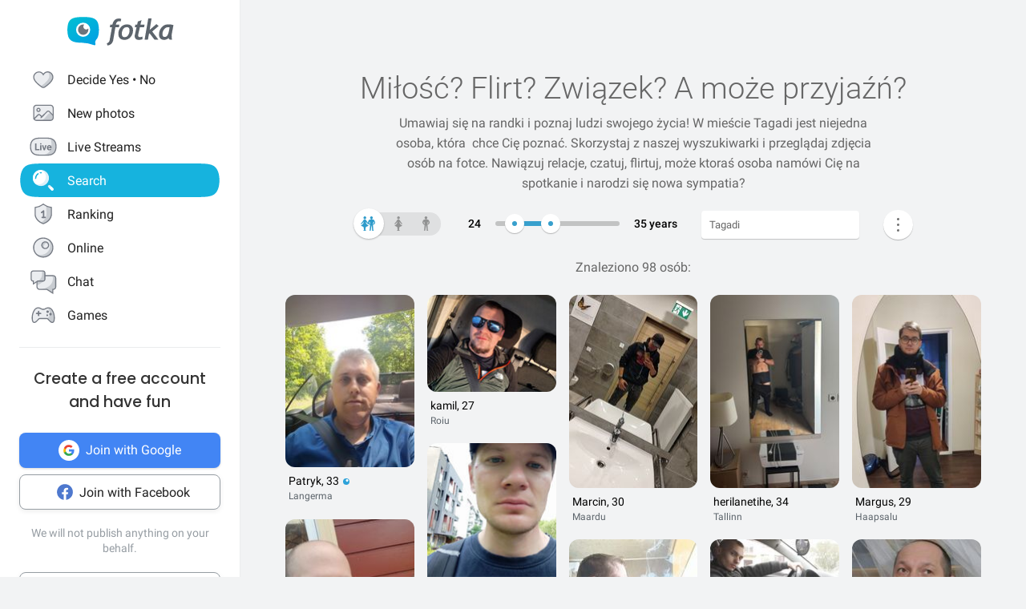

--- FILE ---
content_type: text/html; charset=UTF-8
request_url: https://fotka.com/szukaj/wszyscy/Estonia,Tagadi,588445/24-35
body_size: 18709
content:
<!DOCTYPE html>
<html lang="pl-PL">
<head>
    <!-- Google Tag Manager -->
    <script>(function(w,d,s,l,i){w[l]=w[l]||[];w[l].push({'gtm.start':
          new Date().getTime(),event:'gtm.js'});var f=d.getElementsByTagName(s)[0],
        j=d.createElement(s),dl=l!='dataLayer'?'&l='+l:'';j.async=true;j.src=
        'https://www.googletagmanager.com/gtm.js?id='+i+dl;f.parentNode.insertBefore(j,f);
      })(window,document,'script','dataLayer','GTM-NLZM4NL');</script>
    <!-- End Google Tag Manager -->
    <!-- Google Optimize -->
    <script src="https://www.googleoptimize.com/optimize.js?id=OPT-MT8JTNZ"></script>
    <!-- End Google Optimize -->
	<link rel="manifest" href="/img/manifest.json">
	<meta charset="UTF-8" />
	<meta http-equiv="X-UA-Compatible" content="IE=Edge" />
	<meta name="description" content="Szukaj i poznaj osoby w wieku 24-35 lat z Tagadi, Estonia" />
    <meta name="apple-itunes-app" content="app-id=880924228, app-argument=/>">
                <link rel="canonical" href="https://fotka.com/szukaj/wszyscy/Estonia,Tagadi,588445/24-35"/>
        							<link rel="next" href="https://fotka.com/szukaj/wszyscy/Estonia,Tagadi,588445/24-35/s-2"/>
				<meta name="viewport" content="width=device-width, initial-scale=1.0, maximum-scale=1.0, user-scalable=no" />
	<meta name="theme-color" content="#389BC4">
	<title>Wszyscy, Tagadi, Estonia, 24-35 lat | Fotka.com</title>		
    <script type="text/javascript">
      window.gtag_enable_tcf_support = true;
      if (typeof(window.__gCrWeb) === 'undefined') {
        window['__gCrWeb'] = {};
      }
      window._config = {};
      window._config.staticUrl = { js: 'https://fotka.com/js/', css: 'https://fotka.com/css/', img: 'https://fotka.com/img/', api: 'https://api.fotka.com/v2/' };

                var img_url = 'https://fotka.com/img/';
        var css_url = 'https://fotka.com/css/';
        var api_url = 'https://api.fotka.com/v2/';
	</script>
	<script type="text/javascript">
      var sessionStore = '{"user":{"id":0,"login":"niezalogowany","av_96":"","star":0,"lang":"pl-PL","end_star_timestamp":null,"allow_notify":false,"active_promotion":false,"message_sound":false,"thumbnail":null,"acl_role":null,"promotion":null,"free_star":null,"gender":null,"avatar_id":0,"verified":false,"percentage_completion_features":0,"percentage_completion_partner_features":0,"filter_data":{"from":18,"to":30,"gender":"all"}},"counters":{"promotions":0,"messages":0,"notifications":0,"views":0,"decisions":0,"votes":0,"friends":0},"site":{"page":"search","menuRWDIsHidden":true}}';
      var parseSession = JSON.parse(sessionStore);
    </script>
    <link href="https://fotka.com/css/newstyle.0.css" media="screen" rel="stylesheet" type="text/css" />
<link href="https://fotka.com/css/dist/main.1769419695.css" media="screen" rel="stylesheet" type="text/css" />
<link href="https://fotka.com/css/szukaj.0.css" media="screen" rel="stylesheet" type="text/css" />	    <script src="https://fotka.com/js/utils.0.js"></script>
		<link rel="search" type="application/opensearchdescription+xml" href="/files/visualsearch.xml" title="Fotka szukaj znajomych"/>
	
    <script type="text/javascript">
        (function () {
                        window.readCookie = function(n){for(var r=n+"=",t=document.cookie.split(";"),e=0;e<t.length;e++){for(var i=t[e];" "==i.charAt(0);)i=i.substring(1,i.length);if(0==i.indexOf(r))return i.substring(r.length,i.length)}return null};
            var segments = window.location.pathname.substr(1).split('/');

                window._route = {"type": 0, "login": "", "segments": []};
                window._route.type = (segments.length > 0 && ['profil', 'taknie'].indexOf(segments[0]) !== -1) ? 1 : (readCookie('user') ? 2 : 0);
                window._route.login = (window._route.type === 1 && segments.length > 1) ? segments[1] : "";
                window._route.segments = segments.length > 0 ? segments : [];
            }());
        </script>
        <script src="https://fotka.com/js/dist/i18next.1769419695.js"></script>
        <script src="https://fotka.com/js/raven.0.js"></script>
<script>
	if (window.location.origin.indexOf("file://") !== -1) {
		Raven = null;
	}
</script>
    <script>
		if (typeof(Raven) === "object" && null !== Raven) {
			Raven.config('https://e1a6bd04fcfa404d8c131a62db399ce6@sentry1.asteroid.pl/3', {
				whitelistUrls: [/fotka\.com/, /s\.fotka\.pl/],
                environment: 'prod',
				ignoreUrls: [/adsafeprotected\.com/, '/js/raven.js', /metrics\.nt\.vc/, /mazeability\.com/,
					/yabidos\.com/, /solartrendinc\.com/, /gemius\.pl/, /determineyourroad\.com/, /graph\.facebook\.com/i,
					/extensions\//i, /^chrome:\/\//i, /anyplacetrivial\.com/, /s1\.adform\.net/, /adx\.adform\.net/,
					/adserver\.adtech\.de/, /rubiconproject\.com/
				],
				ignoreErrors: [/evaluating \'r\.document\.body\'/, 'SecurityError', /NS_ERROR_NOT_INITIALIZED/, 'fb_xd_fragment', 'InvalidPointerId',
					/NS_ERROR_FAILURE/, /Load timeout for modules/, /Blocked a frame with origin/, /Failed to execute \'send\' on \'XMLHttpRequest\':/ ,'QuotaExceededError', 'Brak uprawnień',
					/No script context is available in which to execute the script/, /NPObject/, 'Cannot read property \'tagFrame\' of undefined',"Unexpected token <",
					'Unexpected token \'<\'', 'Can\'t execute code from a freed script', '\'r3px\' is undefined', 'Nie można wykonać kodu programu ze skryptu uwolnionego', 'r3px is not defined', 'Can\'t find variable: r3px',
					'Object [object Object] has no method \'aliasBidder\''
				],
				shouldSendCallback: function(data) {
					var sampleRate = 30; // only send 30% of errors
					return (Math.random() * 100 <= sampleRate);
				}
			}).install();
		}
    </script>
        <script src="https://fotka.com/js/dist/isOldBrowser.1769419695.js"></script>
    
    	<script type="text/javascript">window._currentUser = {"id":0,"login":null,"name":null,"photoId":0,"isPro":false,"av_64":"","av_96":"","aclRole":"niezalogowany","acl":null,"gender":null,"age":0,"extraFeatures":null,"color":"","star":0,"status":0,"bans":null,"ft":false,"fp":false,"location":null,"firstStar":false,"isPhpMobile":false,"navigator":"Near","ad":{"fotoUrl":"","fotoAv32":"","fotoAv96":"","province":"","city":"","ageGroup":"","noMarketing":"","emailAddressHash":"","features":""},"node":{"url":"https:\/\/n.fotka.com?uid=-11415729&hash=2858b51cbb343d351bd7a216b108a477&ulogin=niezalogowany&uavatar=https%3A%2F%2Ffotka.com%2Fimg%2Fusers%2Fav%2Fm_48_6.png"},"setup":0,"hasBannedDecisions":false,"allow_notify":false,"allow_profile_data":false};</script>


                <script type="text/javascript">
            if (typeof(Raven) === "object" && null !== Raven) {
                Raven.setUserContext(window._currentUser);
            }
        </script>
        <script type="text/javascript">
            (function () { if(window._route.type === 2) {
                document.write(
                    '<scr' + 'ipt>(function(){' +
                    'if(window.location.pathname === "/") {' +
                    'if(typeof(window._currentUser) !== "undefined" && window._currentUser !== null && window._currentUser.hasOwnProperty("id") && window._currentUser.id > 0) {' +
                    'window.location.href="/navigator/next.php";' +
                    '}' +
                    '}' +
                    '}());</scr' + 'ipt>');
            }}());
        </script>


	<script type="text/javascript" src="https://cdnjs.cloudflare.com/ajax/libs/socket.io/4.4.0/socket.io.min.js"></script>
<script type="text/javascript" src="https://fotka.com/js/dist/i18next.1769419695.js"></script>
<script type="text/javascript" src="https://fotka.com/js/jquery.0.js"></script>
<script type="text/javascript" src="https://fotka.com/js/f.1765184849.js"></script>
<script type="text/javascript">
    //<![CDATA[
    var kraje = {242:"Afganistan",102:"Albania",103:"Algieria",104:"Andora",105:"Angola",106:"Arabia Saudyjska",107:"Argentyna",108:"Armenia",109:"Australia",110:"Austria",111:"Azerbejdżan",112:"Bahamy",113:"Bangladesz",114:"Belgia",115:"Benin",116:"Białoruś",117:"Boliwia",118:"Bośnia i Hercegowina",119:"Botswana",120:"Brazylia",121:"Bułgaria",122:"Burkina Faso",123:"Chile",124:"Chiny",125:"Chorwacja",126:"Cypr",127:"Czad",251:"Czarnogóra",128:"Czechy",129:"Dania",130:"Dominika",131:"Dominikana",132:"Egipt",133:"Ekwador",134:"Erytrea",135:"Estonia",136:"Etiopia",137:"Filipiny",138:"Finlandia",139:"Francja",140:"Gabon",141:"Ghana",142:"Grecja",249:"Gruzja",143:"Gujana",144:"Gwatemala",145:"Haiti",146:"Hiszpania",147:"Holandia (Niderlandy)",148:"Honduras",250:"Hong Kong",149:"Indie",150:"Indonezja",151:"Irak",152:"Iran",153:"Irlandia",154:"Islandia",155:"Izrael",156:"Jamajka",157:"Japonia",158:"Jemen",159:"Jordania",160:"Kambodża",161:"Kamerun",162:"Kanada",247:"Katar",163:"Kazachstan",164:"Kenia",165:"Kolumbia",166:"Kongo",167:"Korea Południowa",168:"Korea Północna",169:"Kostaryka",170:"Kuba",171:"Kuwejt",172:"Liban",173:"Liberia",174:"Libia",175:"Liechtenstein",176:"Litwa",177:"Luksemburg",178:"Łotwa",252:"Macedonia",179:"Madagaskar",180:"Malawi",181:"Malezja",182:"Mali",183:"Malta",184:"Maroko",185:"Mauretania",186:"Meksyk",187:"Mołdawia",188:"Monako",189:"Mongolia",190:"Mozambik",191:"Namibia",192:"Nepal",193:"Niemcy",194:"Niger",195:"Nigeria",196:"Nikaragua",197:"Norwegia",198:"Nowa Zelandia",199:"Oman",200:"Pakistan",248:"Palestyna",201:"Panama",202:"Papua-Nowa Gwinea",203:"Paragwaj",204:"Peru",101:"Polska",205:"Portugalia",206:"Rosja",207:"RPA",208:"Rumunia",209:"Salwador",210:"San Marino",211:"Senegal",243:"Serbia",212:"Sierra Leone",213:"Singapur",214:"Słowacja",215:"Słowenia",216:"Somalia",217:"Sri Lanka",218:"Stany Zjednoczone",219:"Sudan",246:"Sudan Południowy",220:"Surinam",245:"Syria",221:"Szwajcaria",222:"Szwecja",223:"Tajlandia",244:"Tajwan",224:"Tanzania",225:"Togo",226:"Tunezja",227:"Turcja",228:"Turkmenistan",229:"Uganda",230:"Ukraina",231:"Urugwaj",232:"Uzbekistan",233:"Watykan",234:"Wenezuela",235:"Węgry",236:"Wielka Brytania",237:"Wietnam",238:"Włochy",239:"Wybrzeże Kości Słoniowej",240:"Zambia",241:"Zimbabwe",253:"Zjednoczone Emiraty Arabskie"}    //]]>
</script>
<script type="text/javascript">
    //<![CDATA[
    var wojewodztwa = {1:"dolnośląskie",2:"kujawsko-pomorskie",3:"lubelskie",4:"lubuskie",5:"łódzkie",6:"małopolskie",7:"mazowieckie",8:"opolskie",9:"podkarpackie",10:"podlaskie",11:"pomorskie",12:"śląskie",13:"świętokrzyskie",14:"warmińsko-mazurskie",15:"wielkopolskie",16:"zachodniopomorskie"}    //]]>
</script>
<script type="text/javascript">
    //<![CDATA[
    var fields_k = {
	'urodziny': {1:'mają dziś urodziny'},
	'papierosy': {6:"nie palę",2:"obojętne",3:"palę"},
	'alkohol': {1:"nie piję",2:"obojętny",4:"piję"},
	'dzieci': {4:"mam",3:"nie chcę",7:"chcę mieć",8:"nie mam"},
	'zwiazek': {1:"wolna",2:"w związku"},
	'wzrost': null,
    'online': {1:"są teraz online"}
};
var fields_m = {
	'urodziny': {1:'mają dziś urodziny'},
	'papierosy': {6:"nie palę",2:"obojętne",3:"palę"},
	'alkohol': {1:"nie piję",2:"obojętny",4:"piję"},
	'dzieci': {4:"mam",3:"nie chcę",7:"chcę mieć",8:"nie mam"},
	'zwiazek': {1:"wolny",2:"w związku"},
	'wzrost': null,
    'online': {1:"są teraz online"}
};
    //]]>
</script>
<script type="text/javascript" src="https://fotka.com/js/core/jquery/jquery-ui-min.0.js"></script>
<script type="text/javascript" src="https://fotka.com/js/imageLoaded.0.js"></script>
<script type="text/javascript" src="https://fotka.com/js/szukaj.1765184849.js"></script>
<script type="text/javascript" src="https://fotka.com/js/fb.0.js"></script>
<script type="text/javascript" src="https://fotka.com/js/google.0.js"></script>
<script type="text/javascript" src="https://fotka.com/js/core/jquery/jquery.ui.touch-punch-min.0.js"></script>
<script type="text/javascript">
    //<![CDATA[
    action('set_navigator',{co: 'Search2', hash: '3c470e05a3645111bc426e197c954263ae40bf7acd4b19f0878793eb8f64f726'}, undefined, function(){});    //]]>
</script>
<script type="text/javascript">
    //<![CDATA[
    var filtr_sex='k';    //]]>
</script>
	<script type="text/javascript">
 		if (top.location != self.location) { top.location = self.location; }

		var mobile_client = false,
			tablet = false,
			ipad = false,
			iphone = false,
            session_user_id = 0;
        	</script>

	<script type="text/javascript">
		(function() {
			if (typeof(photos_google_accepted) === 'undefined') {
				if (typeof (decisionUser) !== "undefined" && typeof (decisionUser.photo_google) !== "undefined") {
					window.photos_google_accepted = decisionUser.photo_google === "tak";
				} else {
					window.photos_google_accepted = false;				}
			}
		}());
	</script>

    <script src="https://fotka.com/js/dist/adformTracker.1769419695.js"></script>

    <script type="text/javascript">
      if(parseSession.user.id !== 0 && window.dataLayer) {
        window.dataLayer.push({
          'user_id': parseSession.user.id
        });
      }
    </script>

        <link rel="apple-touch-icon" href="/img/nowafotka/ico/48.png" />
    <link rel="apple-touch-icon" sizes="76x76" href="/img/nowafotka/ico/76.png" />
    <link rel="apple-touch-icon" sizes="152x152" href="/img/nowafotka/ico/152.png" />
    <link rel="apple-touch-icon" sizes="120x120" href="/img/nowafotka/ico/120.png" />
    <script src="https://btloader.com/tag?o=6286031808102400&upapi=true" async></script>
</head>

<body itemscope itemtype="https://schema.org/ItemPage">
<!-- Google Tag Manager (noscript) -->
<noscript>
    <iframe
            src="https://www.googletagmanager.com/ns.html?id=GTM-NLZM4NL"
            height="0" width="0" style="display:none;visibility:hidden">
    </iframe>
</noscript>
<!-- End Google Tag Manager (noscript) -->

<script src="https://fotka.com/js/advertisement.0.js"></script>

<div id="app-core"></div>
<head><script defer="defer" src="/js/react/runtime.f822c0bd0e5f15f2e043d.js"></script><script defer="defer" src="/js/react/2930.f45fced10b7c799b01c4e.js"></script><script defer="defer" src="/js/react/6247.f0dbe7f3c610228c61051.js"></script><script defer="defer" src="/js/react/6506.ff3561cf724fc4a9d9d99.js"></script><script defer="defer" src="/js/react/6865.f8ac4ec822998cf275f56.js"></script><script defer="defer" src="/js/react/6131.fff4e3b12ded7aa835a25.js"></script><script defer="defer" src="/js/react/9126.fec6d646e5a1c40709165.js"></script><script defer="defer" src="/js/react/9555.f819780bce09137e890ab.js"></script><script defer="defer" src="/js/react/593.fc8487c6de4e7a23f2576.js"></script><script defer="defer" src="/js/react/9136.f8a01df04fde02cbfbf30.js"></script><script defer="defer" src="/js/react/479.fb2feca5dbe2228c02dca.js"></script><script defer="defer" src="/js/react/2179.f15fe18721fc5781aef66.js"></script><script defer="defer" src="/js/react/2848.f5248efa42757200ad3ce.js"></script><script defer="defer" src="/js/react/6961.f4dd38fa4999ca85172df.js"></script><script defer="defer" src="/js/react/7695.f1e0e660b495d0b2bcc63.js"></script><script defer="defer" src="/js/react/5728.fb46efb0c5e254088b0b1.js"></script><script defer="defer" src="/js/react/759.f5039c285436ac5c285fa.js"></script><script defer="defer" src="/js/react/appCore.fee361e01bf909ae73b78.js"></script></head>

    <div id="container" class="container is-fullhd">
        <div class="columns">
			<div class="left_column">
                <div id="left-menu"><div class="menu__column  left-menu"><section id="fotka-menu">
    <a id="menu__logo" class="is-hidden-mobile" href="/">
        <svg version="1.1" id="Layer_1" xmlns="http://www.w3.org/2000/svg" x="0" y="0" viewBox="0 0 128 36" xml:space="preserve"><style>.st3{fill:#5c646c}</style><g id="Group_8991_1_" transform="translate(206 -62)"><g id="Group_8976_4_" transform="translate(137 82)"><g id="Group_8974_6_"><g id="Group_8956_6_"><linearGradient id="Path_8206_10_" gradientUnits="userSpaceOnUse" x1="-1243.23" y1="134.198" x2="-1242.616" y2="133.409" gradientTransform="matrix(37.6182 0 0 -33.6599 46433.297 4500.187)"><stop offset="0" stop-color="#00bcd4"/><stop offset="1" stop-color="#01a3e2"/></linearGradient><path id="Path_8206_3_" d="M-304.382-3.641c0-3.631-.708-7.727-1.766-9.585-2.473-4.285-6.536-5.775-17.042-5.775s-14.567 1.49-17.045 5.775c-1.06 1.862-1.765 5.958-1.765 9.585s.707 7.727 1.765 9.59c2.385 4.13 6.263 5.66 15.95 5.764a42.168 42.168 0 0 1 13.849 2.765c1.213.5 2.082-.086 1.913-1.152-.314-2.009-.694-3.352 1.146-5.664.12-.135.237-.273.347-.417.078-.087.148-.172.23-.262l-.037.006c.247-.336.477-.684.69-1.044 1.057-1.859 1.765-5.951 1.765-9.586z" fill="url(#Path_8206_10_)"/><g id="Group_8955_6_" transform="translate(10.394 6.765)"><path id="Path_8207_3_" d="M-333.585-19.001a8.415 8.415 0 1 0 8.414 8.416v-.001a8.408 8.408 0 0 0-8.4-8.414l-.014-.001z" fill="#fff"/><path id="Subtraction_28_3_" d="M-333.532-4.473a6.167 6.167 0 1 1 1.269-12.201 3.321 3.321 0 1 0 4.737 4.638c.106.459.16.929.159 1.4a6.161 6.161 0 0 1-6.156 6.166h-.01l.001-.003z" opacity=".9" fill="#5c646c"/></g></g></g><g id="Group_8975_6_" transform="translate(47.023 1.803)"><g id="Group_8911_3_"><path id="Path_8233_3_" class="st3" d="m-331.312-11.63.033-.15a4.793 4.793 0 0 1 2.291-3.663 3.532 3.532 0 0 1 3.229 0l.17.081.788-2.972-.111-.058a5.8 5.8 0 0 0-2.73-.6c-4.017 0-6.629 2.45-7.761 7.281l-.022.089h-2.479l-.517 3.147h2.539l-2.828 15.714a4 4 0 0 1-1.209 2.163 4.7 4.7 0 0 1-1.927 1.15l-.154.044.832 2.6.133-.023a7.962 7.962 0 0 0 6.549-5.809l2.7-15.844h4.227l.39-3.147-4.143-.003z"/><path id="Path_8234_3_" class="st3" d="M-317.891-11.966a9.534 9.534 0 0 0-7.434 3.32 11.9 11.9 0 0 0-2.945 8.151 6.855 6.855 0 0 0 1.862 5.164 7.269 7.269 0 0 0 5.228 1.793 9.533 9.533 0 0 0 7.5-3.336 12.2 12.2 0 0 0 2.91-8.27 6.7 6.7 0 0 0-1.845-5.048 7.354 7.354 0 0 0-5.276-1.774zm1.425 12.749a4.818 4.818 0 0 1-4.245 2.479c-2.272 0-3.423-1.332-3.423-3.958-.04-1.99.506-3.948 1.572-5.63a4.842 4.842 0 0 1 4.215-2.443c2.3 0 3.423 1.223 3.423 3.741.05 2.044-.484 4.06-1.539 5.811h-.003z"/><path id="Path_8235_3_" class="st3" d="m-282.914-12.291-8 6.824 2.167-13.351.03-.182h-3.9l-4.324 24.94-.03.184h3.981l1.176-6.764.827-.691 5.684 7.393.047.061h4.683l-7.341-9.621 7.688-6.584-2.688-2.209z"/><path id="Path_8236_3_" class="st3" d="M-264.775 1.167c-.003-.47.036-.938.118-1.4l2.065-10.941-.124-.047c-2.05-.59-4.18-.843-6.311-.748a9.745 9.745 0 0 0-7.73 3.611 13.067 13.067 0 0 0-3.07 8.7 6.2 6.2 0 0 0 1.572 4.5 5.938 5.938 0 0 0 4.442 1.613c1.97.05 3.876-.71 5.274-2.1l.133-.132.058.178c.361 1.139.912 1.719 1.637 1.719h2.447l-.062-.2a17.961 17.961 0 0 1-.449-4.753zm-2.453-9.483c-.686 4.558-1.483 7.612-2.371 9.075-.9 1.483-1.97 2.237-3.188 2.237-1.927 0-2.9-.992-2.9-2.95a9.48 9.48 0 0 1 3.215-7.512 5.666 5.666 0 0 1 3.5-1.174c.595.003 1.187.08 1.762.232l-.018.092z"/><path id="Path_8237_3_" class="st3" d="m-300.675-16.988-4.334 1.577-.913 3.781h-2.091l-.672 3.147h2.084l-2.063 9.155c-.1.426-.15.862-.151 1.3a4.482 4.482 0 0 0 1.211 3.245 4.35 4.35 0 0 0 3.209 1.242c1.635.08 3.27-.15 4.821-.677V2.604c-.942.308-1.919.495-2.908.557-1.457 0-2.2-.659-2.2-1.962.015-.546.089-1.09.221-1.62l1.832-8.063h4.954l.672-3.147h-4.922l1.25-5.357z"/></g></g></g></g></svg>    </a>
    <aside id="main-menu"></aside>
    </section>
</div></div><script type="text/javascript">
  window.setTimeout(function() {
    var prevScrollpos = window.pageYOffset;
    window.onscroll = function () {
      var currentScrollPos = window.pageYOffset;
      if (null !== document.querySelector('.bottom-menu.navbar') && null !== document.querySelector('.bottom-menu.navbar').classList) {
		  if (prevScrollpos > currentScrollPos || currentScrollPos <= 1) {
			document.querySelector('.bottom-menu.navbar').classList.remove('bottom-menu-scroll');
		  } else {
			document.querySelector('.bottom-menu.navbar').classList.add('bottom-menu-scroll');
		  }
        prevScrollpos = currentScrollPos;
      }
    }
  }, 1000);

</script>
			</div>
			<div id="container-column" class="column">

    <script type="text/javascript" src="https://fotka.com/js/detektor.0.js"></script>
	<script type="text/javascript" src="//static.criteo.net/js/ld/publishertag.js"></script>
	<script type="text/javascript" src="https://fotka.com/js/spolecznoscinet.0.js"></script>
	<script type="text/javascript">
	  if (typeof (SpolecznosciNet) !== "undefined") {
		var spolecznosciNet = new SpolecznosciNet();
	  }
	</script>
	<div id="content-header">
    </div>

	    <div id="content" class="column" >
        							<div id="search-results" class="shadow-box">
            <div id="search-header">
    <h1>Miłość? Flirt? Związek? <span id="header-search-span"> A może przyjaźń?</span></h1>
    <h2> Umawiaj się na randki i
        poznaj ludzi swojego życia! W mieście Tagadi        jest niejedna osoba, która        &nbsp;chce Cię poznać. Skorzystaj z naszej
        wyszukiwarki i przeglądaj zdjęcia osób na fotce.
        Nawiązuj relacje, czatuj, flirtuj,
        może ktoraś osoba        namówi Cię na spotkanie i narodzi się nowa sympatia?</h2>
</div>
        <form action="/szukaj" method="post" name="form_szukaj" id="form_szukaj">
        <input type="hidden" name="wzrost_od" id="wzrost_od_hidden" value=""/>
        <input type="hidden" name="wzrost_do" id="wzrost_do_hidden" value=""/>
        <input type="hidden" name="only_login" id="only_login"
               value="0"/>
        <div id="search-trigger-rwd">
            <p></p>
            <div id="search-filter-button"
                 class="search-button-small"><svg xmlns="http://www.w3.org/2000/svg" viewBox="0 0 24 24"><style>.st61{fill:#5c646b}</style><g id="objects"><path class="st61" d="M2.981 7.972h2.216c.348 1.703 1.859 2.988 3.663 2.988s3.315-1.285 3.663-2.989h8.412a.75.75 0 000-1.5h-8.412c-.348-1.703-1.859-2.989-3.663-2.989s-3.315 1.286-3.663 2.99H2.981a.75.75 0 000 1.5zM8.86 4.96c1.247 0 2.261 1.015 2.261 2.261S10.107 9.483 8.86 9.483 6.6 8.468 6.6 7.222 7.613 4.96 8.86 4.96zM20.936 16.317h-1.857c-.348-1.703-1.859-2.989-3.663-2.989s-3.315 1.285-3.663 2.989h-8.77a.75.75 0 000 1.5h8.77c.348 1.703 1.859 2.989 3.663 2.989s3.315-1.285 3.663-2.989h1.857a.75.75 0 000-1.5zm-5.521 3.011c-1.247 0-2.261-1.015-2.261-2.261s1.014-2.261 2.261-2.261 2.261 1.015 2.261 2.261-1.014 2.261-2.261 2.261z"/></g></svg></div>
        </div>
        <div id="search-controls">
                        <div class="search-controls-group">
                <div class="search-control" style="margin-top: 4px;">
                    <div id="content-filter-gender-slider">
                        <div id="content-filter-gender-choice"
                             class="choice-all">
                        </div>
                        <div id="content-filter-genders">
                            <div id="content-filter-gender-all"
                                 class=" on">
                                <div class="sprites gender-button gender-button-all" title="Wszyscy"></div>
                            </div>
                            <div id="content-filter-gender-female"
                                 class="">
                                <div class="sprites gender-button gender-button-female" title="Kobiety"></div>
                            </div>
                            <div id="content-filter-gender-male"
                                 class="">
                                <div class="sprites gender-button gender-button-male" title="Mężczyźni"></div>
                            </div>
                            <input type="hidden" name="plec" id="gender-value" value="all"/>
                        </div>
                    </div>
                </div>
                <div class="search-control">
                    <div id="navi-slider-wiek-container">
                        <div class="navi-slider-wiek">
                            <div id="Wiek-label1" class="slider-range-label-wiek"></div>
                            <div class="slider-range-overlay-wiek">
                                <div id="Wiek" class="slider-range"></div>
                            </div>
                            <div id="Wiek-label2" class="slider-range-label-wiek"></div>
                        </div>
                        <input type="hidden" name="wiek_od" id="select-age1-value"
                               value="24"/>
                        <input type="hidden" name="wiek_do" id="select-age2-value"
                               value="35"/>
                    </div>
                </div>
            </div>
            <div class="search-controls-group">
                <div class="search-control">
                    <div id="location-container">
                        <input id="searched" class="location-container-search-input location-container-font" type="text"
                               value="Tagadi" name="miejscowosc" autocomplete="off"
                               maxlength="30" size="30"/>
                        <input id="searched_id" type="hidden"
                               value="588445"
                               name="miejscowosc_id"/>
                        <input id="country_id" type="hidden"
                               value="135"
                               name="country_id"/>
                        <input id="voivodeship_id" type="hidden"
                               value=""
                               name="voivodeship_id"/>
                        <input id="city_id" type="hidden"
                               value="588445"
                               name="city_id"/>
                    </div>
                </div>
            </div>
            <div class="search-controls-group">
                <div class="search-control">
                    <div id="search-advanced-container">
                        <div id="navi-button-option-more"></div>
                        <div id="search-advanced">
                            <div id="search-advanced-before"></div>
                            <span>Możesz wybrać do trzech dodatkowych danych:</span>
                            <div>
                                <div id="search-advanced-select">
                                                                            <div id="odleglosc_id">
                                            <span class="label">Odległość</span>
                                            <span class="sprites removeOption"></span>
                                        </div>
                                                                            <div id="urodziny_id">
                                            <span class="label">Urodziny</span>
                                            <span class="sprites removeOption"></span>
                                        </div>
                                                                            <div id="papierosy_id">
                                            <span class="label">Papierosy</span>
                                            <span class="sprites removeOption"></span>
                                        </div>
                                                                            <div id="alkohol_id">
                                            <span class="label">Alkohol</span>
                                            <span class="sprites removeOption"></span>
                                        </div>
                                                                            <div id="dzieci_id">
                                            <span class="label">Dzieci</span>
                                            <span class="sprites removeOption"></span>
                                        </div>
                                                                            <div id="zwiazek_id">
                                            <span class="label">Status związku</span>
                                            <span class="sprites removeOption"></span>
                                        </div>
                                                                            <div id="wzrost_id">
                                            <span class="label">Wzrost</span>
                                            <span class="sprites removeOption"></span>
                                        </div>
                                                                            <div id="imie_id">
                                            <span class="label">Imię</span>
                                            <span class="sprites removeOption"></span>
                                        </div>
                                                                            <div id="surname_id">
                                            <span class="label">Nazwisko</span>
                                            <span class="sprites removeOption"></span>
                                        </div>
                                                                            <div id="login_id">
                                            <span class="label">Login</span>
                                            <span class="sprites removeOption"></span>
                                        </div>
                                                                            <div id="school_id">
                                            <span class="label">Szkoła</span>
                                            <span class="sprites removeOption"></span>
                                        </div>
                                                                            <div id="online_id">
                                            <span class="label">Teraz online</span>
                                            <span class="sprites removeOption"></span>
                                        </div>
                                                                    </div>
                                <div id="search-advanced-options">
                                    <div id="option-fields-1" class="option-fields" style="display: none"></div>
                                    <div id="option-fields-2" class="option-fields" style="display: none"></div>
                                    <div id="option-fields-3" class="option-fields" style="display: none"></div>
                                    <input type="hidden" name="option1" id="select-option1-value" value=""/>
                                    <input type="hidden" name="option2" id="select-option2-value" value=""/>
                                    <input type="hidden" name="option3" id="select-option3-value" value=""/>
                                </div>
                            </div>
                            <div id="search-button-container">
                                <input id="search-button" type="submit" value="Szukaj" onclick="search();">
                            </div>
                        </div>
                    </div>
                </div>
            </div>
        </div>
        <input id="page" type="hidden" value="2" name="strona"/>
        <input type="hidden" name="search_url" value="" id="search_url"/>
    </form>
<div id="search_odleglosc">
    <div id="suggest-distance">
                <div class="option-radio">
                            <input type="radio" id="radio0" name="radio" distance-checked="1"/>
                <label for="radio0" data-distance="0"><span id="#distance-check" data-distance="Całe miasto"></span>Całe miasto</label>
                    </div>
                <div class="option-radio">
                            <input type="radio" id="radio25" name="radio" distance-checked="0"/>
                <label for="radio25" data-distance="25"><span id="#distance-check" data-distance="do 25 km"></span>+ 25 km</label>
                    </div>
                <div class="option-radio">
                            <input type="radio" id="radio50" name="radio" distance-checked="0"/>
                <label for="radio50" data-distance="50"><span id="#distance-check" data-distance="do 50 km"></span>+ 50 km</label>
                    </div>
                <div class="option-radio">
                            <input type="radio" id="radio75" name="radio" distance-checked="0"/>
                <label for="radio75" data-distance="75"><span id="#distance-check" data-distance="do 75 km"></span>+ 75 km</label>
                    </div>
                <div class="option-radio">
                            <input type="radio" id="radio100" name="radio" distance-checked="0"/>
                <label for="radio100" data-distance="100"><span id="#distance-check" data-distance="do 100 km"></span>+ 100 km</label>
                    </div>
                <div class="option-radio">
                            <input type="radio" id="radio125" name="radio" distance-checked="0"/>
                <label for="radio125" data-distance="125"><span id="#distance-check" data-distance="do 125 km"></span>+ 125 km</label>
                    </div>
                <div class="option-radio">
                    </div>
                <div class="option-radio">
                    </div>
            </div>
    <input type="hidden" name="odleglosc" id="lokalizacja_odleglosc" value="0"/>
</div>
    <div id="search_imie">
        <span class="search-option-label">Podaj imię:</span>
        <input type="text" autocomplete="off" id="imie" name="imie" class="input_form"/>
        <input type="hidden" id="imie_id" name="imie_id"/>
    </div>
    <div id="search_login">
        <span class="search-option-label">Podaj login:</span>
        <input type="text" id="login" name="login" class="input_form"/><br/>
        <span style="color: #969696; font-size: 12px;">Znak gwiazdki * oznacza dowolne zakończenie szukanego loginu.</span>
    </div>
    <div id="search_surname">
        <span class="search-option-label">Podaj nazwisko:</span>
        <input type="text" id="surname" name="surname" class="input_form"/>
    </div>
    <div id="search_school">
        <span class="search-option-label">Podaj nazwę szkoły:</span>
        <input type="text" autocomplete="off" id="school" class="input_form"/>
        <input type="hidden" id="school_id" name="school"/>
        <script type="text/javascript">
          load_script('https://fotka.com/js/szkoly_sugestie.0.js', 'js', function() {
            new SzkolySugestie('school');
          });
        </script>
    </div>
    <div id="search_wzrost">
        <div class="search_wzrost_container">
            <span class="search-option-label">Od</span>
            <input type="text" id="wzrost_od" name="wzrost_od" class="input_form" maxlength="3"/>
        </div>
        <div class="search_wzrost_container">
            <span class="search-option-label">Do</span>
            <input type="text" id="wzrost_do" name="wzrost_do" class="input_form" maxlength="3"/>
        </div>
    </div>
            <script async defer src="https://accounts.google.com/gsi/client"
                onload="this.onload=function(){}; new GoogleSSO('googleLoginBtn', 'sso-container', 'register');"
                onreadystatechange="if (this.readyState === 'complete') this.onload()">
        </script>

        <div id="search-result-placeholder_box">
                                                <div id="search-result-info">
                        <span id="search-result-info-label">Znaleziono 98 osób:
<span id="search-loading-image"><img src="https://fotka.com/img/nowafotka/load_24.gif"
                                                                     alt="Wyszukiwanie"></span>
</span>
                    </div>
                                    </div>
        <div id="index-container">
            <div id="register" style="width:100%; display: none; grid-row: auto / span 91; padding-top: 7px; ">
                <div id="content-login"></div>
            </div>
            <script defer="defer" src="/js/react/2930.f45fced10b7c799b01c4e.js"></script><script defer="defer" src="/js/react/6247.f0dbe7f3c610228c61051.js"></script><script defer="defer" src="/js/react/6865.f8ac4ec822998cf275f56.js"></script><script defer="defer" src="/js/react/6131.fff4e3b12ded7aa835a25.js"></script><script defer="defer" src="/js/react/9555.f819780bce09137e890ab.js"></script><script defer="defer" src="/js/react/6961.f4dd38fa4999ca85172df.js"></script><script defer="defer" src="/js/react/ssoLogin.f8cbf3bd0a63cd71b1642.js"></script>            <div class="index-container-row-item" id="index-container-item-6996288">
    <a href="/profil/patryk1531111"
       title="Zdjęcie użytkownika patryk1531111" itemprop="url">
                <div class="">
            <div class="container-avatar">
            <img class="avatar-item" src="https://c.fotka.com/amin.fotka.pl/137/509/137509748_thumbnail.1688271870.jpg"
                 alt="Zdjęcie użytkownika patryk1531111" title="patryk1531111" itemprop="image"/>
            </div>
        </div>
        <div class="index-container-row-item-position">
                <span>Patryk, 33</span>
                    <div class="online-ico new-online-icon"></div>
                <p class="text-location">Langerma</p>
    </div>
    </a>
</div>
<div class="index-container-row-item" id="index-container-item-24095518">
    <a href="/profil/kamil8382"
       title="Zdjęcie użytkownika kamil8382" itemprop="url">
                <div class="">
            <div class="container-avatar">
            <img class="avatar-item" src="https://c.fotka.com/amin.fotka.pl/144/146/144146588_thumbnail.1767944793.jpg"
                 alt="Zdjęcie użytkownika kamil8382" title="kamil8382" itemprop="image"/>
            </div>
        </div>
        <div class="index-container-row-item-position">
                <span>kamil, 27</span>
                <p class="text-location">Roiu</p>
    </div>
    </a>
</div>
<div class="index-container-row-item" id="index-container-item-23132129">
    <a href="/profil/dawidosmp"
       title="Zdjęcie użytkownika dawidosmp" itemprop="url">
                <div class="">
            <div class="container-avatar">
            <img class="avatar-item" src="https://c.fotka.com/amin.fotka.pl/140/203/140203994_thumbnail.1718467996.jpg"
                 alt="Zdjęcie użytkownika dawidosmp" title="dawidosmp" itemprop="image"/>
            </div>
        </div>
        <div class="index-container-row-item-position">
                <span>Marcin, 30</span>
                <p class="text-location">Maardu</p>
    </div>
    </a>
</div>
<div class="index-container-row-item" id="index-container-item-23627707">
    <a href="/profil/herilanetihe"
       title="Zdjęcie użytkownika herilanetihe" itemprop="url">
                <div class="">
            <div class="container-avatar">
            <img class="avatar-item" src="https://c.fotka.com/amin.fotka.pl/142/802/142802648_thumbnail.1750058984.jpg"
                 alt="Zdjęcie użytkownika herilanetihe" title="herilanetihe" itemprop="image"/>
            </div>
        </div>
        <div class="index-container-row-item-position">
                <span>herilanetihe, 34</span>
                <p class="text-location">Tallinn</p>
    </div>
    </a>
</div>
<div class="index-container-row-item" id="index-container-item-22229842">
    <a href="/profil/MargusS96"
       title="Zdjęcie użytkownika MargusS96" itemprop="url">
                <div class="">
            <div class="container-avatar">
            <img class="avatar-item" src="https://c.fotka.com/amin.fotka.pl/138/607/138607380_thumbnail.1699673851.jpg"
                 alt="Zdjęcie użytkownika MargusS96" title="MargusS96" itemprop="image"/>
            </div>
        </div>
        <div class="index-container-row-item-position">
                <span>Margus, 29</span>
                <p class="text-location">Haapsalu</p>
    </div>
    </a>
</div>
<div class="index-container-row-item" id="index-container-item-24121816">
    <a href="/profil/kuciukvania"
       title="Zdjęcie użytkownika kuciukvania" itemprop="url">
                <div class="">
            <div class="container-avatar">
            <img class="avatar-item" src="https://c.fotka.com/amin.fotka.pl/144/046/144046306_thumbnail.1766647926.jpg"
                 alt="Zdjęcie użytkownika kuciukvania" title="kuciukvania" itemprop="image"/>
            </div>
        </div>
        <div class="index-container-row-item-position">
                <span>Ваня, 35</span>
                <p class="text-location">Moldova</p>
    </div>
    </a>
</div>
<div class="index-container-row-item" id="index-container-item-23599745">
    <a href="/profil/martmagi16"
       title="Zdjęcie użytkownika martmagi16" itemprop="url">
                <div class="">
            <div class="container-avatar">
            <img class="avatar-item" src="https://c.fotka.com/amin.fotka.pl/143/649/143649861_thumbnail.1760949032.jpg"
                 alt="Zdjęcie użytkownika martmagi16" title="martmagi16" itemprop="image"/>
            </div>
        </div>
        <div class="index-container-row-item-position">
                <span>martmagi16, 25</span>
                <p class="text-location">Haapsalu</p>
    </div>
    </a>
</div>
<div class="index-container-row-item" id="index-container-item-22439867">
    <a href="/profil/kotovc1991mailru"
       title="Zdjęcie użytkownika kotovc1991mailru" itemprop="url">
                <div class="">
            <div class="container-avatar">
            <img class="avatar-item" src="https://c.fotka.com/amin.fotka.pl/136/937/136937149_thumbnail.1682770129.jpg"
                 alt="Zdjęcie użytkownika kotovc1991mailru" title="kotovc1991mailru" itemprop="image"/>
            </div>
        </div>
        <div class="index-container-row-item-position">
                <span>kotovc1991mailru, 35</span>
                <p class="text-location">Taaravainu</p>
    </div>
    </a>
</div>
<div class="index-container-row-item" id="index-container-item-21879621">
    <a href="/profil/Aljowa"
       title="Zdjęcie użytkownika Aljowa" itemprop="url">
                <div class="">
            <div class="container-avatar">
            <img class="avatar-item" src="https://c.fotka.com/amin.fotka.pl/134/254/134254767_thumbnail.1656402004.jpg"
                 alt="Zdjęcie użytkownika Aljowa" title="Aljowa" itemprop="image"/>
            </div>
        </div>
        <div class="index-container-row-item-position">
                <span>Aljowa, 26</span>
                <p class="text-location">Järve</p>
    </div>
    </a>
</div>
<div class="index-container-row-item" id="index-container-item-20448923">
    <a href="/profil/Mario1704"
       title="Zdjęcie użytkownika Mario1704" itemprop="url">
                <div class="">
            <div class="container-avatar">
            <img class="avatar-item" src="https://c.fotka.com/amin.fotka.pl/125/989/125989647_thumbnail.1588460212.jpg"
                 alt="Zdjęcie użytkownika Mario1704" title="Mario1704" itemprop="image"/>
            </div>
        </div>
        <div class="index-container-row-item-position">
                <span>Marcin, 32</span>
                <p class="text-location">Tallinn</p>
    </div>
    </a>
</div>
<div class="index-container-row-item" id="index-container-item-21277543">
    <a href="/profil/nipi"
       title="Zdjęcie użytkownika nipi" itemprop="url">
                <div class="">
            <div class="container-avatar">
            <img class="avatar-item" src="https://c.fotka.com/amin.fotka.pl/135/713/135713716_thumbnail.1669998023.jpg"
                 alt="Zdjęcie użytkownika nipi" title="nipi" itemprop="image"/>
            </div>
        </div>
        <div class="index-container-row-item-position">
                <span>nipi, 32</span>
                <p class="text-location">Rapla</p>
    </div>
    </a>
</div>
<div class="index-container-row-item" id="index-container-item-10527514">
    <a href="/profil/fordescortford"
       title="Zdjęcie użytkownika fordescortford" itemprop="url">
                <div class="">
            <div class="container-avatar">
            <img class="avatar-item" src="https://c.fotka.com/amin.fotka.pl/012/750/12750559_thumbnail.1583409487.jpg"
                 alt="Zdjęcie użytkownika fordescortford" title="fordescortford" itemprop="image"/>
            </div>
        </div>
        <div class="index-container-row-item-position">
                <span>fordescortford, 33</span>
                <p class="text-location">Visusti</p>
    </div>
    </a>
</div>
<div class="index-container-row-item" id="index-container-item-20927129">
    <a href="/profil/ZahirB"
       title="Zdjęcie użytkownika ZahirB" itemprop="url">
                <div class="">
            <div class="container-avatar">
            <img class="avatar-item" src="https://c.fotka.com/amin.fotka.pl/128/976/128976996_thumbnail.1610472162.jpg"
                 alt="Zdjęcie użytkownika ZahirB" title="ZahirB" itemprop="image"/>
            </div>
        </div>
        <div class="index-container-row-item-position">
                <span>ZahirB, 32</span>
                <p class="text-location">Jõuga</p>
    </div>
    </a>
</div>
<div class="index-container-row-item" id="index-container-item-23623797">
    <a href="/profil/shunhouse01"
       title="Zdjęcie użytkownika shunhouse01" itemprop="url">
                <div class="">
            <div class="container-avatar">
            <img class="avatar-item" src="https://c.fotka.com/amin.fotka.pl/142/167/142167962_thumbnail.1741824442.jpg"
                 alt="Zdjęcie użytkownika shunhouse01" title="shunhouse01" itemprop="image"/>
            </div>
        </div>
        <div class="index-container-row-item-position">
                <span>Shun, 33</span>
                <p class="text-location">Tallinn</p>
    </div>
    </a>
</div>
<div class="index-container-row-item" id="index-container-item-13669720">
    <a href="/profil/mizol88"
       title="Zdjęcie użytkownika mizol88" itemprop="url">
                <div class="">
            <div class="container-avatar">
            <img class="avatar-item" src="https://c.fotka.com/amin.fotka.pl/059/284/59284923_thumbnail.1583184068.jpg"
                 alt="Zdjęcie użytkownika mizol88" title="mizol88" itemprop="image"/>
            </div>
        </div>
        <div class="index-container-row-item-position">
                <span>mizol88, 36</span>
                <p class="text-location">Tallinn</p>
    </div>
    </a>
</div>
<div class="index-container-row-item" id="index-container-item-16479357">
    <a href="/profil/dawitboss123"
       title="Zdjęcie użytkownika dawitboss123" itemprop="url">
                <div class="">
            <div class="container-avatar">
            <img class="avatar-item" src="https://c.fotka.com/amin.fotka.pl/092/222/92222713_thumbnail.1582872308.jpg"
                 alt="Zdjęcie użytkownika dawitboss123" title="dawitboss123" itemprop="image"/>
            </div>
        </div>
        <div class="index-container-row-item-position">
                <span>dawitboss123, 33</span>
                <p class="text-location">Tallinn</p>
    </div>
    </a>
</div>
<div class="index-container-row-item" id="index-container-item-14028156">
    <a href="/profil/VideCullFideeeeeee"
       title="Zdjęcie użytkownika VideCullFideeeeeee" itemprop="url">
                <div class="">
            <div class="container-avatar">
            <img class="avatar-item" src="https://c.fotka.com/amin.fotka.pl/094/096/94096726_thumbnail.1582855986.jpg"
                 alt="Zdjęcie użytkownika VideCullFideeeeeee" title="VideCullFideeeeeee" itemprop="image"/>
            </div>
        </div>
        <div class="index-container-row-item-position">
                <span>Sławek, 33</span>
                <p class="text-location">Anna</p>
    </div>
    </a>
</div>
<div class="index-container-row-item" id="index-container-item-21775747">
    <a href="/profil/irunabud25gmailc"
       title="Zdjęcie użytkownika irunabud25gmailc" itemprop="url">
                <div class="">
            <div class="container-avatar">
            <img class="avatar-item" src="https://c.fotka.com/amin.fotka.pl/133/757/133757859_thumbnail.1651688803.jpg"
                 alt="Zdjęcie użytkownika irunabud25gmailc" title="irunabud25gmailc" itemprop="image"/>
            </div>
        </div>
        <div class="index-container-row-item-position">
                <span>Viktoria, 29</span>
                <p class="text-location">Põltsamaa</p>
    </div>
    </a>
</div>
<div class="index-container-row-item" id="index-container-item-16920722">
    <a href="/profil/Pali1908"
       title="Zdjęcie użytkownika Pali1908" itemprop="url">
                <div class="">
            <div class="container-avatar">
            <img class="avatar-item" src="https://c.fotka.com/amin.fotka.pl/097/235/97235450_thumbnail.1582809907.jpg"
                 alt="Zdjęcie użytkownika Pali1908" title="Pali1908" itemprop="image"/>
            </div>
        </div>
        <div class="index-container-row-item-position">
                <span>Pali1908, 31</span>
                <p class="text-location">Vändra</p>
    </div>
    </a>
</div>
<div class="index-container-row-item" id="index-container-item-10881913">
    <a href="/profil/BusiaczekG"
       title="Zdjęcie użytkownika BusiaczekG" itemprop="url">
                <div class="">
            <div class="container-avatar">
            <img class="avatar-item" src="https://c.fotka.com/amin.fotka.pl/013/623/13623932_thumbnail.1591222941.jpg"
                 alt="Zdjęcie użytkownika BusiaczekG" title="BusiaczekG" itemprop="image"/>
            </div>
        </div>
        <div class="index-container-row-item-position">
                <span>Małgorzata, 31</span>
                <p class="text-location">Visusti</p>
    </div>
    </a>
</div>
<div class="index-container-row-item" id="index-container-item-20267561">
    <a href="/profil/Amiirlef"
       title="Zdjęcie użytkownika Amiirlef" itemprop="url">
                <div class="">
            <div class="container-avatar">
            <img class="avatar-item" src="https://c.fotka.com/amin.fotka.pl/126/630/126630987_thumbnail.1592876546.jpg"
                 alt="Zdjęcie użytkownika Amiirlef" title="Amiirlef" itemprop="image"/>
            </div>
        </div>
        <div class="index-container-row-item-position">
                <span>Amiirlef, 35</span>
                <p class="text-location">Virtsu</p>
    </div>
    </a>
</div>
<div class="index-container-row-item" id="index-container-item-8032343">
    <a href="/profil/l1ttle"
       title="Zdjęcie użytkownika l1ttle" itemprop="url">
                <div class="">
            <div class="container-avatar">
            <img class="avatar-item" src="https://c.fotka.com/amin.fotka.pl/009/554/9554092_thumbnail.1583477107.jpg"
                 alt="Zdjęcie użytkownika l1ttle" title="l1ttle" itemprop="image"/>
            </div>
        </div>
        <div class="index-container-row-item-position">
                <span>Job, 35</span>
                <p class="text-location">Paldiski</p>
    </div>
    </a>
</div>
<div class="index-container-row-item" id="index-container-item-16516436">
    <a href="/profil/JarekiEwelina"
       title="Zdjęcie użytkownika JarekiEwelina" itemprop="url">
                <div class="">
            <div class="container-avatar">
            <img class="avatar-item" src="https://c.fotka.com/amin.fotka.pl/092/606/92606625_thumbnail.1582868527.jpg"
                 alt="Zdjęcie użytkownika JarekiEwelina" title="JarekiEwelina" itemprop="image"/>
            </div>
        </div>
        <div class="index-container-row-item-position">
                <span>JarekiEwelina, 35</span>
                <p class="text-location">Pärnu</p>
    </div>
    </a>
</div>
<div class="index-container-row-item" id="index-container-item-10992366">
    <a href="/profil/damian123qaz"
       title="Zdjęcie użytkownika damian123qaz" itemprop="url">
                <div class="">
            <div class="container-avatar">
            <img class="avatar-item" src="https://c.fotka.com/amin.fotka.pl/043/203/43203866_thumbnail.1583257508.jpg"
                 alt="Zdjęcie użytkownika damian123qaz" title="damian123qaz" itemprop="image"/>
            </div>
        </div>
        <div class="index-container-row-item-position">
                <span>damian123qaz, 35</span>
                <p class="text-location">Visusti</p>
    </div>
    </a>
</div>
<div class="index-container-row-item" id="index-container-item-22172464">
    <a href="/profil/Avto123"
       title="Zdjęcie użytkownika Avto123" itemprop="url">
                <div class="">
            <div class="container-avatar">
            <img class="avatar-item" src="https://c.fotka.com/amin.fotka.pl/135/563/135563777_thumbnail.1668540901.jpg"
                 alt="Zdjęcie użytkownika Avto123" title="Avto123" itemprop="image"/>
            </div>
        </div>
        <div class="index-container-row-item-position">
                <span>Avto123, 36</span>
                <p class="text-location">Ülenurme</p>
    </div>
    </a>
</div>
<div class="index-container-row-item" id="index-container-item-12053157">
    <a href="/profil/slovakiaboy"
       title="Zdjęcie użytkownika slovakiaboy" itemprop="url">
                <div class="">
            <div class="container-avatar">
            <img class="avatar-item" src="https://c.fotka.com/amin.fotka.pl/062/781/62781910_thumbnail.1583163547.jpg"
                 alt="Zdjęcie użytkownika slovakiaboy" title="slovakiaboy" itemprop="image"/>
            </div>
        </div>
        <div class="index-container-row-item-position">
                <span>Milan, 35</span>
                <p class="text-location">Orava</p>
    </div>
    </a>
</div>
<div class="index-container-row-item" id="index-container-item-12605594">
    <a href="/profil/Alb09"
       title="Zdjęcie użytkownika Alb09" itemprop="url">
                <div class="">
            <div class="container-avatar">
            <img class="avatar-item" src="https://c.fotka.com/amin.fotka.pl/043/618/43618250_thumbnail.1583254868.jpg"
                 alt="Zdjęcie użytkownika Alb09" title="Alb09" itemprop="image"/>
            </div>
        </div>
        <div class="index-container-row-item-position">
                <span>Alb09, 32</span>
                <p class="text-location">Tallinn</p>
    </div>
    </a>
</div>
<div class="index-container-row-item" id="index-container-item-21012773">
    <a href="/profil/Kullasepp"
       title="Zdjęcie użytkownika Kullasepp" itemprop="url">
                <div class="">
            <div class="container-avatar">
            <img class="avatar-item" src="https://c.fotka.com/amin.fotka.pl/129/501/129501890_thumbnail.1614582114.jpg"
                 alt="Zdjęcie użytkownika Kullasepp" title="Kullasepp" itemprop="image"/>
            </div>
        </div>
        <div class="index-container-row-item-position">
                <span>Kullasepp, 29</span>
                <p class="text-location">Tamsalu</p>
    </div>
    </a>
</div>
<div class="index-container-row-item" id="index-container-item-17702878">
    <a href="/profil/darkwolkin"
       title="Zdjęcie użytkownika darkwolkin" itemprop="url">
                <div class="">
            <div class="container-avatar">
            <img class="avatar-item" src="https://c.fotka.com/amin.fotka.pl/104/269/104269856_thumbnail.1582677186.jpg"
                 alt="Zdjęcie użytkownika darkwolkin" title="darkwolkin" itemprop="image"/>
            </div>
        </div>
        <div class="index-container-row-item-position">
                <span>darkwolkin, 29</span>
                <p class="text-location">Vardja</p>
    </div>
    </a>
</div>
<div class="index-container-row-item" id="index-container-item-21335525">
    <a href="/profil/ImmazyDavid"
       title="Zdjęcie użytkownika ImmazyDavid" itemprop="url">
                <div class="">
            <div class="container-avatar">
            <img class="avatar-item" src="https://c.fotka.com/amin.fotka.pl/131/418/131418950_thumbnail.1631072195.jpg"
                 alt="Zdjęcie użytkownika ImmazyDavid" title="ImmazyDavid" itemprop="image"/>
            </div>
        </div>
        <div class="index-container-row-item-position">
                <span>Franklin, 29</span>
                <p class="text-location">Tartu</p>
    </div>
    </a>
</div>
        </div>
            <div class="clear"></div>
            <div class="search-pages"><div class="pages"><span>1</span><a href="/szukaj/wszyscy/Estonia,Tagadi,588445/24-35/s-2" alt="Szukaj">2</a><a href="/szukaj/wszyscy/Estonia,Tagadi,588445/24-35/s-3" alt="Szukaj">3</a><a href="/szukaj/wszyscy/Estonia,Tagadi,588445/24-35/s-4" alt="Szukaj">4</a><a accesskey="x" rel="next" href="/szukaj/wszyscy/Estonia,Tagadi,588445/24-35/s-2" alt="Szukaj">Następna</a></div></div>
        <div id="search-footer-container">
        <div id="breadcrumbs" itemscope itemtype="https://schema.org/BreadcrumbList">
                                        <span itemprop="itemListElement" itemscope itemtype="https://schema.org/ListItem">
<a id="tooltip-fotka" href="/" itemprop="item">
                        <span itemprop="name">Fotka</span>
                    </a>
                    <meta itemprop="position" content="1">
</span>
                            <span itemprop="itemListElement" itemscope itemtype="https://schema.org/ListItem">
                        <div class="breadcrumbs-separator"></div>
                    <a id="tooltip-szukaj" href="/szukaj" itemprop="item">
                        <span itemprop="name">Szukaj</span>
                    </a>
                    <meta itemprop="position" content="2">
</span>
                            <span itemprop="itemListElement" itemscope itemtype="https://schema.org/ListItem">
                        <div class="breadcrumbs-separator"></div>
                    <a id="tooltip-sex" href="/szukaj/wszyscy" itemprop="item">
                        <span itemprop="name">Wszyscy</span>
                    </a>
                    <meta itemprop="position" content="3">
</span>
                            <span itemprop="itemListElement" itemscope itemtype="https://schema.org/ListItem">
                        <div class="breadcrumbs-separator"></div>
                    <a id="tooltip-country" href="/szukaj/wszyscy/Estonia" itemprop="item">
                        <span itemprop="name">Estonia</span>
                    </a>
                    <meta itemprop="position" content="4">
</span>
                            <span itemprop="itemListElement" itemscope itemtype="https://schema.org/ListItem">
                        <div class="breadcrumbs-separator"></div>
                    <a id="tooltip-city" href="/szukaj/wszyscy/Estonia,Tagadi,588445" itemprop="item">
                        <span itemprop="name">Tagadi</span>
                    </a>
                    <meta itemprop="position" content="5">
</span>
                            <span itemprop="itemListElement" itemscope itemtype="https://schema.org/ListItem">
                        <div class="breadcrumbs-separator"></div>
                    <a id="tooltip-age" href="/szukaj/wszyscy/Estonia,Tagadi,588445/24-35" itemprop="item">
                        <span itemprop="name">Dorośli</span>
                    </a>
                    <meta itemprop="position" content="6">
</span>
                    </div>
                                                                            <div id="breadcrumb-tooltip-sex" class="breadcrumb-tooltip"
                     style="width: 180px">
                    <div class="mobile-tooltip-navigation-container">
                        <div class="mobile-tooltip-navigation-prev mobile-tooltip-navigation"><span
                                    class="sprites tooltip-navigation-ico"></span></div>
                        <div class="mobile-tooltip-navigation-next mobile-tooltip-navigation"><span
                                    class="sprites tooltip-navigation-ico"></span></div>
                        <div class="mobile-tooltip-navigation-exit"><span
                                    class="sprites tooltip-navigation-exit-ico"></span></div>
                    </div>
                    <ul id="sex-links">
                                                    <li>
                                <a href="/szukaj/kobiety/Estonia,Tagadi,588445/24-35"
                                   >Kobiety</a>
                            </li>
                                                    <li>
                                <a href="/szukaj/mezczyzni/Estonia,Tagadi,588445/24-35"
                                   >Mężczyźni</a>
                            </li>
                                                                    </ul>
                </div>
                                                <div id="breadcrumb-tooltip-country" class="breadcrumb-tooltip"
                     style="width: 360px">
                    <div class="mobile-tooltip-navigation-container">
                        <div class="mobile-tooltip-navigation-prev mobile-tooltip-navigation"><span
                                    class="sprites tooltip-navigation-ico"></span></div>
                        <div class="mobile-tooltip-navigation-next mobile-tooltip-navigation"><span
                                    class="sprites tooltip-navigation-ico"></span></div>
                        <div class="mobile-tooltip-navigation-exit"><span
                                    class="sprites tooltip-navigation-exit-ico"></span></div>
                    </div>
                    <ul id="country-links">
                                                    <li>
                                <a href="/szukaj/wszyscy/Polska"
                                   >Polska</a>
                            </li>
                                                    <li>
                                <a href="/szukaj/wszyscy/Niemcy"
                                   >Niemcy</a>
                            </li>
                                                    <li>
                                <a href="/szukaj/wszyscy/Stany+Zjednoczone"
                                   >Stany Zjednoczone</a>
                            </li>
                                                    <li>
                                <a href="/szukaj/wszyscy/Wielka+Brytania"
                                   >Wielka Brytania</a>
                            </li>
                                                    <li>
                                <a href="/szukaj/wszyscy/Holandia+%28Niderlandy%29"
                                   >Holandia (Niderlandy)</a>
                            </li>
                                                    <li>
                                <a href="/szukaj/wszyscy/Indonezja"
                                   >Indonezja</a>
                            </li>
                                                    <li>
                                <a href="/szukaj/wszyscy/Francja"
                                   >Francja</a>
                            </li>
                                                    <li>
                                <a href="/szukaj/wszyscy/Belgia"
                                   >Belgia</a>
                            </li>
                                                    <li>
                                <a href="/szukaj/wszyscy/Algieria"
                                   >Algieria</a>
                            </li>
                                                    <li>
                                <a href="/szukaj/wszyscy/Wlochy"
                                   >Włochy</a>
                            </li>
                                                    <li>
                                <a href="/szukaj/wszyscy/Czechy"
                                   >Czechy</a>
                            </li>
                                                    <li>
                                <a href="/szukaj/wszyscy/Hiszpania"
                                   >Hiszpania</a>
                            </li>
                                                    <li>
                                <a href="/szukaj/wszyscy/Irlandia"
                                   >Irlandia</a>
                            </li>
                                                    <li>
                                <a href="/szukaj/wszyscy/Norwegia"
                                   >Norwegia</a>
                            </li>
                                                    <li>
                                <a href="/szukaj/wszyscy/Szwecja"
                                   >Szwecja</a>
                            </li>
                                                    <li>
                                <a href="/szukaj/wszyscy/Kanada"
                                   >Kanada</a>
                            </li>
                                                    <li>
                                <a href="/szukaj/wszyscy/Argentyna"
                                   >Argentyna</a>
                            </li>
                                                    <li>
                                <a href="/szukaj/wszyscy/Austria"
                                   >Austria</a>
                            </li>
                                                    <li>
                                <a href="/szukaj/wszyscy/Rosja"
                                   >Rosja</a>
                            </li>
                                                    <li>
                                <a href="/szukaj/wszyscy/Szwajcaria"
                                   >Szwajcaria</a>
                            </li>
                                                    <li>
                                <a href="/szukaj/wszyscy/Filipiny"
                                   >Filipiny</a>
                            </li>
                                                    <li>
                                <a href="/szukaj/wszyscy/Meksyk"
                                   >Meksyk</a>
                            </li>
                                                    <li>
                                <a href="/szukaj/wszyscy/Dania"
                                   >Dania</a>
                            </li>
                                                    <li>
                                <a href="/szukaj/wszyscy/Turcja"
                                   >Turcja</a>
                            </li>
                                                    <li>
                                <a href="/szukaj/wszyscy/Ukraina"
                                   >Ukraina</a>
                            </li>
                                                    <li>
                                <a href="/szukaj/wszyscy/Rumunia"
                                   >Rumunia</a>
                            </li>
                                                    <li>
                                <a href="/szukaj/wszyscy/Maroko"
                                   >Maroko</a>
                            </li>
                                                    <li>
                                <a href="/szukaj/wszyscy/Bialorus"
                                   >Białoruś</a>
                            </li>
                                                    <li>
                                <a href="/szukaj/wszyscy/Indie"
                                   >Indie</a>
                            </li>
                                                    <li>
                                <a href="/szukaj/wszyscy/Ghana"
                                   >Ghana</a>
                            </li>
                                                    <li>
                                <a href="/szukaj/wszyscy/RPA"
                                   >RPA</a>
                            </li>
                                                    <li>
                                <a href="/szukaj/wszyscy/Tunezja"
                                   >Tunezja</a>
                            </li>
                                                    <li>
                                <a href="/szukaj/wszyscy/Australia"
                                   >Australia</a>
                            </li>
                                                    <li>
                                <a href="/szukaj/wszyscy/Nigeria"
                                   >Nigeria</a>
                            </li>
                                                    <li>
                                <a href="/szukaj/wszyscy/Grecja"
                                   >Grecja</a>
                            </li>
                                                    <li>
                                <a href="/szukaj/wszyscy/Brazylia"
                                   >Brazylia</a>
                            </li>
                                                    <li>
                                <a href="/szukaj/wszyscy/Wybrzeze+Kosci+Sloniowej"
                                   >Wybrzeże Kości Słoniowej</a>
                            </li>
                                                    <li>
                                <a href="/szukaj/wszyscy/Chiny"
                                   >Chiny</a>
                            </li>
                                                    <li>
                                <a href="/szukaj/wszyscy/Pakistan"
                                   >Pakistan</a>
                            </li>
                                                    <li>
                                <a href="/szukaj/wszyscy/Slowacja"
                                   >Słowacja</a>
                            </li>
                                                    <li>
                                <a href="/szukaj/wszyscy/Islandia"
                                   >Islandia</a>
                            </li>
                                                    <li>
                                <a href="/szukaj/wszyscy/Jamajka"
                                   >Jamajka</a>
                            </li>
                                                    <li>
                                <a href="/szukaj/wszyscy/Kolumbia"
                                   >Kolumbia</a>
                            </li>
                                                    <li>
                                <a href="/szukaj/wszyscy/Malezja"
                                   >Malezja</a>
                            </li>
                                                    <li>
                                <a href="/szukaj/wszyscy/Japonia"
                                   >Japonia</a>
                            </li>
                                                    <li>
                                <a href="/szukaj/wszyscy/Portugalia"
                                   >Portugalia</a>
                            </li>
                                                    <li>
                                <a href="/szukaj/wszyscy/Serbia"
                                   >Serbia</a>
                            </li>
                                                    <li>
                                <a href="/szukaj/wszyscy/Gwatemala"
                                   >Gwatemala</a>
                            </li>
                                                    <li>
                                <a href="/szukaj/wszyscy/Bahamy"
                                   >Bahamy</a>
                            </li>
                                                    <li>
                                <a href="/szukaj/wszyscy/Litwa"
                                   >Litwa</a>
                            </li>
                                                    <li>
                                <a href="/szukaj/wszyscy/Peru"
                                   >Peru</a>
                            </li>
                                                    <li>
                                <a href="/szukaj/wszyscy/Egipt"
                                   >Egipt</a>
                            </li>
                                                    <li>
                                <a href="/szukaj/wszyscy/Afganistan"
                                   >Afganistan</a>
                            </li>
                                                    <li>
                                <a href="/szukaj/wszyscy/Chorwacja"
                                   >Chorwacja</a>
                            </li>
                                                    <li>
                                <a href="/szukaj/wszyscy/Zimbabwe"
                                   >Zimbabwe</a>
                            </li>
                                                    <li>
                                <a href="/szukaj/wszyscy/Finlandia"
                                   >Finlandia</a>
                            </li>
                                                    <li>
                                <a href="/szukaj/wszyscy/Kuba"
                                   >Kuba</a>
                            </li>
                                                    <li>
                                <a href="/szukaj/wszyscy/Cypr"
                                   >Cypr</a>
                            </li>
                                                    <li>
                                <a href="/szukaj/wszyscy/Bulgaria"
                                   >Bułgaria</a>
                            </li>
                                                    <li>
                                <a href="/szukaj/wszyscy/Wenezuela"
                                   >Wenezuela</a>
                            </li>
                                                    <li>
                                <a href="/szukaj/wszyscy/Arabia+Saudyjska"
                                   >Arabia Saudyjska</a>
                            </li>
                                                    <li>
                                <a href="/szukaj/wszyscy/Boliwia"
                                   >Boliwia</a>
                            </li>
                                                    <li>
                                <a href="/szukaj/wszyscy/Iran"
                                   >Iran</a>
                            </li>
                                                    <li>
                                <a href="/szukaj/wszyscy/Wegry"
                                   >Węgry</a>
                            </li>
                                                    <li>
                                <a href="/szukaj/wszyscy/Chile"
                                   >Chile</a>
                            </li>
                                                    <li>
                                <a href="/szukaj/wszyscy/Zjednoczone+Emiraty+Arabskie"
                                   >Zjednoczone Emiraty Arabskie</a>
                            </li>
                                                    <li>
                                <a href="/szukaj/wszyscy/Bosnia+i+Hercegowina"
                                   >Bośnia i Hercegowina</a>
                            </li>
                                                    <li>
                                <a href="/szukaj/wszyscy/Tajlandia"
                                   >Tajlandia</a>
                            </li>
                                                    <li>
                                <a href="/szukaj/wszyscy/Korea+Poludniowa"
                                   >Korea Południowa</a>
                            </li>
                                                    <li>
                                <a href="/szukaj/wszyscy/Kenia"
                                   >Kenia</a>
                            </li>
                                                    <li>
                                <a href="/szukaj/wszyscy/Bangladesz"
                                   >Bangladesz</a>
                            </li>
                                                    <li>
                                <a href="/szukaj/wszyscy/Luksemburg"
                                   >Luksemburg</a>
                            </li>
                                                    <li>
                                <a href="/szukaj/wszyscy/Kuwejt"
                                   >Kuwejt</a>
                            </li>
                                                    <li>
                                <a href="/szukaj/wszyscy/Ekwador"
                                   >Ekwador</a>
                            </li>
                                                    <li>
                                <a href="/szukaj/wszyscy/Paragwaj"
                                   >Paragwaj</a>
                            </li>
                                                    <li>
                                <a href="/szukaj/wszyscy/Irak"
                                   >Irak</a>
                            </li>
                                                    <li>
                                <a href="/szukaj/wszyscy/Zambia"
                                   >Zambia</a>
                            </li>
                                                    <li>
                                <a href="/szukaj/wszyscy/Uganda"
                                   >Uganda</a>
                            </li>
                                                    <li>
                                <a href="/szukaj/wszyscy/Oman"
                                   >Oman</a>
                            </li>
                                                    <li>
                                <a href="/szukaj/wszyscy/Singapur"
                                   >Singapur</a>
                            </li>
                                                    <li>
                                <a href="/szukaj/wszyscy/Uzbekistan"
                                   >Uzbekistan</a>
                            </li>
                                                    <li>
                                <a href="/szukaj/wszyscy/Moldawia"
                                   >Mołdawia</a>
                            </li>
                                                    <li>
                                <a href="/szukaj/wszyscy/Sri+Lanka"
                                   >Sri Lanka</a>
                            </li>
                                                    <li>
                                <a href="/szukaj/wszyscy/Papua-Nowa+Gwinea"
                                   >Papua-Nowa Gwinea</a>
                            </li>
                                                    <li>
                                <a href="/szukaj/wszyscy/Slowenia"
                                   >Słowenia</a>
                            </li>
                                                    <li>
                                <a href="/szukaj/wszyscy/Madagaskar"
                                   >Madagaskar</a>
                            </li>
                                                    <li>
                                <a href="/szukaj/wszyscy/Mozambik"
                                   >Mozambik</a>
                            </li>
                                                    <li>
                                <a href="/szukaj/wszyscy/Nowa+Zelandia"
                                   >Nowa Zelandia</a>
                            </li>
                                                    <li>
                                <a href="/szukaj/wszyscy/Mongolia"
                                   >Mongolia</a>
                            </li>
                                                    <li>
                                <a href="/szukaj/wszyscy/Haiti"
                                   >Haiti</a>
                            </li>
                                                    <li>
                                <a href="/szukaj/wszyscy/Monako"
                                   >Monako</a>
                            </li>
                                                    <li>
                                <a href="/szukaj/wszyscy/Lotwa"
                                   >Łotwa</a>
                            </li>
                                                    <li>
                                <a href="/szukaj/wszyscy/Togo"
                                   >Togo</a>
                            </li>
                                                    <li>
                                <a href="/szukaj/wszyscy/Urugwaj"
                                   >Urugwaj</a>
                            </li>
                                                    <li>
                                <a href="/szukaj/wszyscy/Izrael"
                                   >Izrael</a>
                            </li>
                                                    <li>
                                <a href="/szukaj/wszyscy/Sierra+Leone"
                                   >Sierra Leone</a>
                            </li>
                                                    <li>
                                <a href="/szukaj/wszyscy/Dominikana"
                                   >Dominikana</a>
                            </li>
                                                    <li>
                                <a href="/szukaj/wszyscy/Kazachstan"
                                   >Kazachstan</a>
                            </li>
                                                    <li>
                                <a href="/szukaj/wszyscy/Wietnam"
                                   >Wietnam</a>
                            </li>
                                                    <li>
                                <a href="/szukaj/wszyscy/Panama"
                                   >Panama</a>
                            </li>
                                                    <li>
                                <a href="/szukaj/wszyscy/Jemen"
                                   >Jemen</a>
                            </li>
                                                    <li>
                                <a href="/szukaj/wszyscy/Azerbejdzan"
                                   >Azerbejdżan</a>
                            </li>
                                                    <li>
                                <a href="/szukaj/wszyscy/Kambodza"
                                   >Kambodża</a>
                            </li>
                                                    <li>
                                <a href="/szukaj/wszyscy/Tanzania"
                                   >Tanzania</a>
                            </li>
                                                    <li>
                                <a href="/szukaj/wszyscy/Namibia"
                                   >Namibia</a>
                            </li>
                                                    <li>
                                <a href="/szukaj/wszyscy/Senegal"
                                   >Senegal</a>
                            </li>
                                                    <li>
                                <a href="/szukaj/wszyscy/Nepal"
                                   >Nepal</a>
                            </li>
                                                    <li>
                                <a href="/szukaj/wszyscy/Albania"
                                   >Albania</a>
                            </li>
                                                    <li>
                                <a href="/szukaj/wszyscy/Watykan"
                                   >Watykan</a>
                            </li>
                                                    <li>
                                <a href="/szukaj/wszyscy/San+Marino"
                                   >San Marino</a>
                            </li>
                                                    <li>
                                <a href="/szukaj/wszyscy/Angola"
                                   >Angola</a>
                            </li>
                                                    <li>
                                <a href="/szukaj/wszyscy/Malta"
                                   >Malta</a>
                            </li>
                                                    <li>
                                <a href="/szukaj/wszyscy/Burkina+Faso"
                                   >Burkina Faso</a>
                            </li>
                                                    <li>
                                <a href="/szukaj/wszyscy/Niger"
                                   >Niger</a>
                            </li>
                                                    <li>
                                <a href="/szukaj/wszyscy/Honduras"
                                   >Honduras</a>
                            </li>
                                                    <li>
                                <a href="/szukaj/wszyscy/Salwador"
                                   >Salwador</a>
                            </li>
                                                    <li>
                                <a href="/szukaj/wszyscy/Liban"
                                   >Liban</a>
                            </li>
                                                    <li>
                                <a href="/szukaj/wszyscy/Surinam"
                                   >Surinam</a>
                            </li>
                                                    <li>
                                <a href="/szukaj/wszyscy/Etiopia"
                                   >Etiopia</a>
                            </li>
                                                    <li>
                                <a href="/szukaj/wszyscy/Armenia"
                                   >Armenia</a>
                            </li>
                                                    <li>
                                <a href="/szukaj/wszyscy/Nikaragua"
                                   >Nikaragua</a>
                            </li>
                                                    <li>
                                <a href="/szukaj/wszyscy/Benin"
                                   >Benin</a>
                            </li>
                                                    <li>
                                <a href="/szukaj/wszyscy/Kostaryka"
                                   >Kostaryka</a>
                            </li>
                                                    <li>
                                <a href="/szukaj/wszyscy/Jordania"
                                   >Jordania</a>
                            </li>
                                                    <li>
                                <a href="/szukaj/wszyscy/Sudan"
                                   >Sudan</a>
                            </li>
                                                    <li>
                                <a href="/szukaj/wszyscy/Turkmenistan"
                                   >Turkmenistan</a>
                            </li>
                                                    <li>
                                <a href="/szukaj/wszyscy/Gabon"
                                   >Gabon</a>
                            </li>
                                                    <li>
                                <a href="/szukaj/wszyscy/Malawi"
                                   >Malawi</a>
                            </li>
                                                    <li>
                                <a href="/szukaj/wszyscy/Czad"
                                   >Czad</a>
                            </li>
                                                    <li>
                                <a href="/szukaj/wszyscy/Kamerun"
                                   >Kamerun</a>
                            </li>
                                                    <li>
                                <a href="/szukaj/wszyscy/Hong+Kong"
                                   >Hong Kong</a>
                            </li>
                                                    <li>
                                <a href="/szukaj/wszyscy/Mali"
                                   >Mali</a>
                            </li>
                                                    <li>
                                <a href="/szukaj/wszyscy/Gruzja"
                                   >Gruzja</a>
                            </li>
                                                    <li>
                                <a href="/szukaj/wszyscy/Liberia"
                                   >Liberia</a>
                            </li>
                                                    <li>
                                <a href="/szukaj/wszyscy/Tajwan"
                                   >Tajwan</a>
                            </li>
                                                    <li>
                                <a href="/szukaj/wszyscy/Somalia"
                                   >Somalia</a>
                            </li>
                                                    <li>
                                <a href="/szukaj/wszyscy/Korea+Polnocna"
                                   >Korea Północna</a>
                            </li>
                                                    <li>
                                <a href="/szukaj/wszyscy/Dominika"
                                   >Dominika</a>
                            </li>
                                                    <li>
                                <a href="/szukaj/wszyscy/Gujana"
                                   >Gujana</a>
                            </li>
                                                    <li>
                                <a href="/szukaj/wszyscy/Macedonia"
                                   >Macedonia</a>
                            </li>
                                                    <li>
                                <a href="/szukaj/wszyscy/Kongo"
                                   >Kongo</a>
                            </li>
                                                    <li>
                                <a href="/szukaj/wszyscy/Libia"
                                   >Libia</a>
                            </li>
                                                    <li>
                                <a href="/szukaj/wszyscy/Andora"
                                   >Andora</a>
                            </li>
                                                    <li>
                                <a href="/szukaj/wszyscy/Botswana"
                                   >Botswana</a>
                            </li>
                                                    <li>
                                <a href="/szukaj/wszyscy/Katar"
                                   >Katar</a>
                            </li>
                                                    <li>
                                <a href="/szukaj/wszyscy/Liechtenstein"
                                   >Liechtenstein</a>
                            </li>
                                                    <li>
                                <a href="/szukaj/wszyscy/Mauretania"
                                   >Mauretania</a>
                            </li>
                                                    <li>
                                <a href="/szukaj/wszyscy/Syria"
                                   >Syria</a>
                            </li>
                                                    <li>
                                <a href="/szukaj/wszyscy/Palestyna"
                                   >Palestyna</a>
                            </li>
                                                    <li>
                                <a href="/szukaj/wszyscy/Erytrea"
                                   >Erytrea</a>
                            </li>
                                                    <li>
                                <a href="/szukaj/wszyscy/Sudan+Poludniowy"
                                   >Sudan Południowy</a>
                            </li>
                                                    <li>
                                <a href="/szukaj/wszyscy/Czarnogora"
                                   >Czarnogóra</a>
                            </li>
                                                                            <div id="tooltip-navigation-prev" class="tooltip-navigation"><span
                                        class="sprites tooltip-navigation-ico"></span></div>
                            <div id="tooltip-navigation-next" class="tooltip-navigation"><span
                                        class="sprites tooltip-navigation-ico"></span></div>
                                            </ul>
                </div>
                                                <div id="breadcrumb-tooltip-city" class="breadcrumb-tooltip"
                     style="width: 360px">
                    <div class="mobile-tooltip-navigation-container">
                        <div class="mobile-tooltip-navigation-prev mobile-tooltip-navigation"><span
                                    class="sprites tooltip-navigation-ico"></span></div>
                        <div class="mobile-tooltip-navigation-next mobile-tooltip-navigation"><span
                                    class="sprites tooltip-navigation-ico"></span></div>
                        <div class="mobile-tooltip-navigation-exit"><span
                                    class="sprites tooltip-navigation-exit-ico"></span></div>
                    </div>
                    <ul id="city-links">
                                                    <li>
                                <a href="/szukaj/wszyscy/Estonia,Tallinn,588409"
                                   >Tallinn</a>
                            </li>
                                                    <li>
                                <a href="/szukaj/wszyscy/Estonia,Visusti,587534"
                                   >Visusti</a>
                            </li>
                                                    <li>
                                <a href="/szukaj/wszyscy/Estonia,Tartu,588335"
                                   >Tartu</a>
                            </li>
                                                    <li>
                                <a href="/szukaj/wszyscy/Estonia,Narva,590031"
                                   >Narva</a>
                            </li>
                                                    <li>
                                <a href="/szukaj/wszyscy/Estonia,Haapsalu,592225"
                                   >Haapsalu</a>
                            </li>
                                                    <li>
                                <a href="/szukaj/wszyscy/Estonia,Paldiski,589663"
                                   >Paldiski</a>
                            </li>
                                                    <li>
                                <a href="/szukaj/wszyscy/Estonia,Harkuj%C3%A4rve,592167"
                                   >Harkujärve</a>
                            </li>
                                                    <li>
                                <a href="/szukaj/wszyscy/Estonia,Kuressaare,590939"
                                   >Kuressaare</a>
                            </li>
                                                    <li>
                                <a href="/szukaj/wszyscy/Estonia,P%C3%A4rnu,589580"
                                   >Pärnu</a>
                            </li>
                                                    <li>
                                <a href="/szukaj/wszyscy/Estonia,Rakvere,589165"
                                   >Rakvere</a>
                            </li>
                                                    <li>
                                <a href="/szukaj/wszyscy/Estonia,Keila,591472"
                                   >Keila</a>
                            </li>
                                                    <li>
                                <a href="/szukaj/wszyscy/Estonia,Kohtla-J%C3%A4rve,591260"
                                   >Kohtla-Järve</a>
                            </li>
                                                    <li>
                                <a href="/szukaj/wszyscy/Estonia,P%C3%B5ltsamaa,589379"
                                   >Põltsamaa</a>
                            </li>
                                                    <li>
                                <a href="/szukaj/wszyscy/Estonia,Vihtra,587638"
                                   >Vihtra</a>
                            </li>
                                                    <li>
                                <a href="/szukaj/wszyscy/Estonia,V%C3%B5ivaku,794618"
                                   >Võivaku</a>
                            </li>
                                                    <li>
                                <a href="/szukaj/wszyscy/Estonia,J%C3%A4rve,591955"
                                   >Järve</a>
                            </li>
                                                    <li>
                                <a href="/szukaj/wszyscy/Estonia,Kallavere,591701"
                                   >Kallavere</a>
                            </li>
                                                    <li>
                                <a href="/szukaj/wszyscy/Estonia,Kivi%C3%B5li,591313"
                                   >Kiviõli</a>
                            </li>
                                                    <li>
                                <a href="/szukaj/wszyscy/Estonia,Paide,589709"
                                   >Paide</a>
                            </li>
                                                    <li>
                                <a href="/szukaj/wszyscy/Estonia,Poole,589369"
                                   >Poole</a>
                            </li>
                                                                    </ul>
                </div>
                                                <div id="breadcrumb-tooltip-age" class="breadcrumb-tooltip"
                     style="width: 200px">
                    <div class="mobile-tooltip-navigation-container">
                        <div class="mobile-tooltip-navigation-prev mobile-tooltip-navigation"><span
                                    class="sprites tooltip-navigation-ico"></span></div>
                        <div class="mobile-tooltip-navigation-next mobile-tooltip-navigation"><span
                                    class="sprites tooltip-navigation-ico"></span></div>
                        <div class="mobile-tooltip-navigation-exit"><span
                                    class="sprites tooltip-navigation-exit-ico"></span></div>
                    </div>
                    <ul id="age-links">
                                                    <li>
                                <a href="/szukaj/wszyscy/Estonia,Tagadi,588445/16-19"
                                   title="16-19 lat">Nastolatki (16 - 19 lat)</a>
                            </li>
                                                    <li>
                                <a href="/szukaj/wszyscy/Estonia,Tagadi,588445/20-23"
                                   title="20-23 lat">Młodzi (20 - 23 lat)</a>
                            </li>
                                                    <li>
                                <a href="/szukaj/wszyscy/Estonia,Tagadi,588445/36-99"
                                   title="36+ lat">Dojrzali (36+ lat)</a>
                            </li>
                                                                    </ul>
                </div>
                            <div id="breadcrumb-tooltip-arrow"></div>
        <a id="register-profile" href="/rejestracja?register-reference-id=szukaj">Załóż profil</a>
    </div>
</div>
<script defer="defer" src="/js/react/2930.f45fced10b7c799b01c4e.js"></script><script defer="defer" src="/js/react/6247.f0dbe7f3c610228c61051.js"></script><script defer="defer" src="/js/react/6506.ff3561cf724fc4a9d9d99.js"></script><script defer="defer" src="/js/react/6865.f8ac4ec822998cf275f56.js"></script><script defer="defer" src="/js/react/6131.fff4e3b12ded7aa835a25.js"></script><script defer="defer" src="/js/react/9126.fec6d646e5a1c40709165.js"></script><script defer="defer" src="/js/react/9555.f819780bce09137e890ab.js"></script><script defer="defer" src="/js/react/593.fc8487c6de4e7a23f2576.js"></script><script defer="defer" src="/js/react/1895.f2f0bd0fb4a8954f2f5d5.js"></script><script defer="defer" src="/js/react/9785.f4ca57629b0ee01112995.js"></script><script defer="defer" src="/js/react/8154.f4fe14a579afe7bee6b7b.js"></script><script defer="defer" src="/js/react/8921.f710a37132bcf7749b3f4.js"></script><script defer="defer" src="/js/react/2901.f71c429fa1d292e8e9765.js"></script><script defer="defer" src="/js/react/6961.f4dd38fa4999ca85172df.js"></script><script defer="defer" src="/js/react/4276.fd35b2e42abbe2512d196.js"></script><script defer="defer" src="/js/react/7695.f1e0e660b495d0b2bcc63.js"></script><script defer="defer" src="/js/react/3978.ffcf67d85176349e3dab8.js"></script><script defer="defer" src="/js/react/3732.f50c0a61e5134c9972187.js"></script><script defer="defer" src="/js/react/4711.fd171ea23b68b3ded1b61.js"></script><script defer="defer" src="/js/react/5439.f1a40881d33cf1b14c3fb.js"></script><script defer="defer" src="/js/react/authorizationForm.fcc4d1283ef116d990a86.js"></script><script type="text/javascript">
  var wiekO = $('#select-age1-value').val() != '' ? $('#select-age1-value').val() : 15;
  var wiekD = $('#select-age2-value').val() != '' ? $('#select-age2-value').val() : 36;
  var schoolName = '';
  $(document).ready(function () {
    if (typeof (_searchHash) !== 'undefined' && _searchHash.length > 0) {
      createCookie('cookie_szukaj', _searchHash, 1);
    }
                                                      if (typeof (load_script) !== 'undefined') {
load_script('https://fotka.com/js/sugestie.0.js', 'js', function () {
new Sugestie("suggest-location", "searched", {
'city': 'city_id',
'country': 'country_id',
'voivodeship': 'voivodeship_id'
});
new Sugestie("suggest-firstname", "imie", {'firstname': null});
});
}
        });
</script>
							<div style="clear:both;"></div>

                    
        
                                <!-- skyscraper_right -->
            <script type="text/javascript">
				var sas_pagename = 'nowe_zdjecia.fotka.pl.fotka';

				if ($(window).width() > 1258 && $("#content").height() > 620 && typeof checkToDisplayAds === "function" && checkToDisplayAds()) {
					document.write('<div id="skyscraper_right" style="display:block;">');

					                        document.write('	<div class="spolecznoscinet" id="spolecznosci-9" data-keywords="test,profil" style="width:160px;text-align:center;margin:0 auto;"></div>');
										document.write('</div>');

					var showPlacementSkyscraperRightSg = function(left, onload, widthPlacement) {
						var heightRight = ($(window).height()-600)/2,
							footer_offset = $('body').height()-$(window).scrollTop()-$(window).height()-$('#footer').height()+heightRight,
							startScrolling = $("#content").offset().top-heightRight;
					};

					var widthPlacementRight = $('#skyscraper_right').width(),
						adScrollingRight = true;

					if(widthPlacementRight == 0)
						widthPlacementRight = 160;

					$('#skyscraper_right').css('width', widthPlacementRight+'px');

					var right = ($(window).width() - $('#menu').width())/2 - widthPlacementRight - 14;
					showPlacementSkyscraperRightSg(right, true, widthPlacementRight);

					if(typeof adScrolling == 'undefined') {
						var adScrolling = true;
					}

					function adScrollingLeftSet(set) {
						adScrollingLeft = !!set;
					}

					if(typeof adScrollingSet == 'undefined') {
						function adScrollingSet(set) {
							adScrolling = !!set;
						}
					}

					$(window).scroll(function () {
						if(adScrolling && adScrollingRight) {
							var right = ($(window).width() - $('#menu').width())/2 - widthPlacementRight - 14;
							showPlacementSkyscraperRightSg(right, false, widthPlacementRight);
						}
					});

					function adScrollingRightSet(set) {
						adScrollingRight = !!set;
					}

					$(window).resize(function () {
						var right = ($(window).width() - $('#menu').width())/2 - widthPlacementRight - 14;
						showPlacementSkyscraperRightSg(right, false, widthPlacementRight);
					});
				} else {
					$('#skyscraper_right').hide();
				}
            </script>
            </div>
	
				<!-- Strona wygenerowana 2026-01-26 19:57:18 1 769 453 838,70 110 .110 -->
        		<script type="text/javascript">
			if (typeof checkToDisplayAds === "function" && checkToDisplayAds()) {
				document.write('<div class="spolecznoscinet" id="spolecznosci-47"></div>');
			}
		</script>
		<script type="text/javascript">
			var _qasp = _qasp || [];
			var allow_profile_data = (('undefined' !== typeof(_currentUser) && null !== _currentUser && _currentUser.hasOwnProperty('allow_profile_data')) && _currentUser.allow_profile_data == true);
            if ('undefined' !== typeof(_currentUser) && null !== _currentUser) {
              if (_currentUser.hasOwnProperty('id') && _currentUser.id > 0 && allow_profile_data) {
                _qasp.push(['setData', {
                  'Uu': true,
                  'Pl': _currentUser.gender,
                  'Wi': _currentUser.age,
                  'Wo': (_currentUser.hasOwnProperty('ad') && typeof (_currentUser.ad.province) !== 'undefined') ? _currentUser.ad.province : ''
                }]);
              }
            }
		</script>

    <script src="https://fotka.com/js/dist/webpush.1769419695.js"></script>

        </div>
            </div>
    <script type="text/javascript">
	  if (typeof (spolecznosciNet) !== "undefined") {
		if ('undefined' !== typeof (_currentUser)) {
		  spolecznosciNet.setCurrentUser(_currentUser);
		}

		if (spolecznosciNet.checkUser() && spolecznosciNet.checkProfil()) {
		  spolecznosciNet.setModuleName('other');

		  if (spolecznosciNet.checkDesktopContainerSize() && spolecznosciNet.checkDesktopAdvertisement()) {
			spolecznosciNet.setGlobalVariables();
			document.getElementById('content-header').insertAdjacentHTML('beforeend',spolecznosciNet.getTemplateDesktop());
		  } else if (spolecznosciNet.checkMobileAdvertisement() && spolecznosciNet.checkExtendedCondition()) {
            spolecznosciNet.setGlobalVariables();
            if(spolecznosciNet.getModuleName() !== "profil") {
              document.getElementById('content-header').insertAdjacentHTML('beforeend', spolecznosciNet.getTemplateMobile());
            }
		  }
		}

		  var _qasp = _qasp || [];
		  _qasp.push(['setSafe', (typeof (photos_google_accepted) === 'undefined' || photos_google_accepted === true)]);

		  			_qasp.push(['setFastPAID', 'sadFotka']);
		  
          if (typeof localStorage !== "undefined") {
              var time = Math.floor(new Date().getTime() / 1000);
              var keyLocalStorage = '_uTags_' + _currentUser.id;
              var utags = localStorage.getItem(keyLocalStorage);
              if (null !== utags) {
                  utags = JSON.parse(utags);
                  if ((utags.time || 0) < time - 60 * 5) {
                      utags = null;
                  } else if (utags.body) {
                      _qasp.push(['uTags', utags.body]);
                  }
              }

              if (!utags) {
                  $.get('/v3/users/' + _currentUser.id +
                      '/flatAdsData', [], function (response) {
                      	if (response.result) {
                            localStorage.setItem(keyLocalStorage, JSON.stringify({
                                time: time,
                                body: response.result.body
                            }));
                        }
                      }, 'json'
                  );
              }
          }
      }
</script>

</body>
</html>


--- FILE ---
content_type: application/javascript
request_url: https://fotka.com/js/react/8154.f4fe14a579afe7bee6b7b.js
body_size: 5397
content:
/*! For license information please see 8154.f4fe14a579afe7bee6b7b.js.LICENSE.txt */
!function(){try{var e="undefined"!=typeof window?window:"undefined"!=typeof global?global:"undefined"!=typeof self?self:{},t=(new Error).stack;t&&(e._sentryDebugIds=e._sentryDebugIds||{},e._sentryDebugIds[t]="b4c9cb91-87bc-46f2-a07a-40c62d5729be",e._sentryDebugIdIdentifier="sentry-dbid-b4c9cb91-87bc-46f2-a07a-40c62d5729be")}catch(e){}}();var _global="undefined"!=typeof window?window:"undefined"!=typeof global?global:"undefined"!=typeof self?self:{};_global.SENTRY_RELEASE={id:"1ca1372b3b8c18068dc168aabf4b3ae44c3b1707"},(self.webpackChunkroot=self.webpackChunkroot||[]).push([[8154],{45228:e=>{"use strict";var t=Object.getOwnPropertySymbols,r=Object.prototype.hasOwnProperty,n=Object.prototype.propertyIsEnumerable;e.exports=function(){try{if(!Object.assign)return!1;var e=new String("abc");if(e[5]="de","5"===Object.getOwnPropertyNames(e)[0])return!1;for(var t={},r=0;r<10;r++)t["_"+String.fromCharCode(r)]=r;if("0123456789"!==Object.getOwnPropertyNames(t).map((function(e){return t[e]})).join(""))return!1;var n={};return"abcdefghijklmnopqrst".split("").forEach((function(e){n[e]=e})),"abcdefghijklmnopqrst"===Object.keys(Object.assign({},n)).join("")}catch(e){return!1}}()?Object.assign:function(e,o){for(var i,a,c=function(e){if(null==e)throw new TypeError("Object.assign cannot be called with null or undefined");return Object(e)}(e),u=1;u<arguments.length;u++){for(var s in i=Object(arguments[u]))r.call(i,s)&&(c[s]=i[s]);if(t){a=t(i);for(var f=0;f<a.length;f++)n.call(i,a[f])&&(c[a[f]]=i[a[f]])}}return c}},30115:e=>{var t="undefined"!=typeof Element,r="function"==typeof Map,n="function"==typeof Set,o="function"==typeof ArrayBuffer&&!!ArrayBuffer.isView;function i(e,a){if(e===a)return!0;if(e&&a&&"object"==typeof e&&"object"==typeof a){if(e.constructor!==a.constructor)return!1;var c,u,s,f;if(Array.isArray(e)){if((c=e.length)!=a.length)return!1;for(u=c;0!=u--;)if(!i(e[u],a[u]))return!1;return!0}if(r&&e instanceof Map&&a instanceof Map){if(e.size!==a.size)return!1;for(f=e.entries();!(u=f.next()).done;)if(!a.has(u.value[0]))return!1;for(f=e.entries();!(u=f.next()).done;)if(!i(u.value[1],a.get(u.value[0])))return!1;return!0}if(n&&e instanceof Set&&a instanceof Set){if(e.size!==a.size)return!1;for(f=e.entries();!(u=f.next()).done;)if(!a.has(u.value[0]))return!1;return!0}if(o&&ArrayBuffer.isView(e)&&ArrayBuffer.isView(a)){if((c=e.length)!=a.length)return!1;for(u=c;0!=u--;)if(e[u]!==a[u])return!1;return!0}if(e.constructor===RegExp)return e.source===a.source&&e.flags===a.flags;if(e.valueOf!==Object.prototype.valueOf)return e.valueOf()===a.valueOf();if(e.toString!==Object.prototype.toString)return e.toString()===a.toString();if((c=(s=Object.keys(e)).length)!==Object.keys(a).length)return!1;for(u=c;0!=u--;)if(!Object.prototype.hasOwnProperty.call(a,s[u]))return!1;if(t&&e instanceof Element)return!1;for(u=c;0!=u--;)if(("_owner"!==s[u]&&"__v"!==s[u]&&"__o"!==s[u]||!e.$$typeof)&&!i(e[s[u]],a[s[u]]))return!1;return!0}return e!=e&&a!=a}e.exports=function(e,t){try{return i(e,t)}catch(e){if((e.message||"").match(/stack|recursion/i))return console.warn("react-fast-compare cannot handle circular refs"),!1;throw e}}},68154:(e,t,r)=>{"use strict";r.d(t,{m:()=>re});var n,o,i,a,c=r(5556),u=r.n(c),s=r(52098),f=r.n(s),l=r(30115),p=r.n(l),d=r(96540),y=r(45228),b=r.n(y),h="bodyAttributes",m="htmlAttributes",g={BASE:"base",BODY:"body",HEAD:"head",HTML:"html",LINK:"link",META:"meta",NOSCRIPT:"noscript",SCRIPT:"script",STYLE:"style",TITLE:"title"},T=(Object.keys(g).map((function(e){return g[e]})),"charset"),v="cssText",w="href",O="innerHTML",A="itemprop",C="rel",E={accesskey:"accessKey",charset:"charSet",class:"className",contenteditable:"contentEditable",contextmenu:"contextMenu","http-equiv":"httpEquiv",itemprop:"itemProp",tabindex:"tabIndex"},S=Object.keys(E).reduce((function(e,t){return e[E[t]]=t,e}),{}),j=[g.NOSCRIPT,g.SCRIPT,g.STYLE],k="data-react-helmet",P="function"==typeof Symbol&&"symbol"==typeof Symbol.iterator?function(e){return typeof e}:function(e){return e&&"function"==typeof Symbol&&e.constructor===Symbol&&e!==Symbol.prototype?"symbol":typeof e},I=function(){function e(e,t){for(var r=0;r<t.length;r++){var n=t[r];n.enumerable=n.enumerable||!1,n.configurable=!0,"value"in n&&(n.writable=!0),Object.defineProperty(e,n.key,n)}}return function(t,r,n){return r&&e(t.prototype,r),n&&e(t,n),t}}(),L=Object.assign||function(e){for(var t=1;t<arguments.length;t++){var r=arguments[t];for(var n in r)Object.prototype.hasOwnProperty.call(r,n)&&(e[n]=r[n])}return e},x=function(e,t){var r={};for(var n in e)t.indexOf(n)>=0||Object.prototype.hasOwnProperty.call(e,n)&&(r[n]=e[n]);return r},M=function(e){return!1===(!(arguments.length>1&&void 0!==arguments[1])||arguments[1])?String(e):String(e).replace(/&/g,"&amp;").replace(/</g,"&lt;").replace(/>/g,"&gt;").replace(/"/g,"&quot;").replace(/'/g,"&#x27;")},N=function(e){var t=B(e,g.TITLE),r=B(e,"titleTemplate");if(r&&t)return r.replace(/%s/g,(function(){return Array.isArray(t)?t.join(""):t}));var n=B(e,"defaultTitle");return t||n||void 0},_=function(e){return B(e,"onChangeClientState")||function(){}},R=function(e,t){return t.filter((function(t){return void 0!==t[e]})).map((function(t){return t[e]})).reduce((function(e,t){return L({},e,t)}),{})},D=function(e,t){return t.filter((function(e){return void 0!==e[g.BASE]})).map((function(e){return e[g.BASE]})).reverse().reduce((function(t,r){if(!t.length)for(var n=Object.keys(r),o=0;o<n.length;o++){var i=n[o].toLowerCase();if(-1!==e.indexOf(i)&&r[i])return t.concat(r)}return t}),[])},q=function(e,t,r){var n={};return r.filter((function(t){return!!Array.isArray(t[e])||(void 0!==t[e]&&z("Helmet: "+e+' should be of type "Array". Instead found type "'+P(t[e])+'"'),!1)})).map((function(t){return t[e]})).reverse().reduce((function(e,r){var o={};r.filter((function(e){for(var r=void 0,i=Object.keys(e),a=0;a<i.length;a++){var c=i[a],u=c.toLowerCase();-1===t.indexOf(u)||r===C&&"canonical"===e[r].toLowerCase()||u===C&&"stylesheet"===e[u].toLowerCase()||(r=u),-1===t.indexOf(c)||c!==O&&c!==v&&c!==A||(r=c)}if(!r||!e[r])return!1;var s=e[r].toLowerCase();return n[r]||(n[r]={}),o[r]||(o[r]={}),!n[r][s]&&(o[r][s]=!0,!0)})).reverse().forEach((function(t){return e.push(t)}));for(var i=Object.keys(o),a=0;a<i.length;a++){var c=i[a],u=b()({},n[c],o[c]);n[c]=u}return e}),[]).reverse()},B=function(e,t){for(var r=e.length-1;r>=0;r--){var n=e[r];if(n.hasOwnProperty(t))return n[t]}return null},H=(n=Date.now(),function(e){var t=Date.now();t-n>16?(n=t,e(t)):setTimeout((function(){H(e)}),0)}),Y=function(e){return clearTimeout(e)},F="undefined"!=typeof window?window.requestAnimationFrame&&window.requestAnimationFrame.bind(window)||window.webkitRequestAnimationFrame||window.mozRequestAnimationFrame||H:r.g.requestAnimationFrame||H,U="undefined"!=typeof window?window.cancelAnimationFrame||window.webkitCancelAnimationFrame||window.mozCancelAnimationFrame||Y:r.g.cancelAnimationFrame||Y,z=function(e){return console&&"function"==typeof console.warn&&console.warn(e)},K=null,V=function(e,t){var r=e.baseTag,n=e.bodyAttributes,o=e.htmlAttributes,i=e.linkTags,a=e.metaTags,c=e.noscriptTags,u=e.onChangeClientState,s=e.scriptTags,f=e.styleTags,l=e.title,p=e.titleAttributes;G(g.BODY,n),G(g.HTML,o),$(l,p);var d={baseTag:J(g.BASE,r),linkTags:J(g.LINK,i),metaTags:J(g.META,a),noscriptTags:J(g.NOSCRIPT,c),scriptTags:J(g.SCRIPT,s),styleTags:J(g.STYLE,f)},y={},b={};Object.keys(d).forEach((function(e){var t=d[e],r=t.newTags,n=t.oldTags;r.length&&(y[e]=r),n.length&&(b[e]=d[e].oldTags)})),t&&t(),u(e,y,b)},W=function(e){return Array.isArray(e)?e.join(""):e},$=function(e,t){void 0!==e&&document.title!==e&&(document.title=W(e)),G(g.TITLE,t)},G=function(e,t){var r=document.getElementsByTagName(e)[0];if(r){for(var n=r.getAttribute(k),o=n?n.split(","):[],i=[].concat(o),a=Object.keys(t),c=0;c<a.length;c++){var u=a[c],s=t[u]||"";r.getAttribute(u)!==s&&r.setAttribute(u,s),-1===o.indexOf(u)&&o.push(u);var f=i.indexOf(u);-1!==f&&i.splice(f,1)}for(var l=i.length-1;l>=0;l--)r.removeAttribute(i[l]);o.length===i.length?r.removeAttribute(k):r.getAttribute(k)!==a.join(",")&&r.setAttribute(k,a.join(","))}},J=function(e,t){var r=document.head||document.querySelector(g.HEAD),n=r.querySelectorAll(e+"["+k+"]"),o=Array.prototype.slice.call(n),i=[],a=void 0;return t&&t.length&&t.forEach((function(t){var r=document.createElement(e);for(var n in t)if(t.hasOwnProperty(n))if(n===O)r.innerHTML=t.innerHTML;else if(n===v)r.styleSheet?r.styleSheet.cssText=t.cssText:r.appendChild(document.createTextNode(t.cssText));else{var c=void 0===t[n]?"":t[n];r.setAttribute(n,c)}r.setAttribute(k,"true"),o.some((function(e,t){return a=t,r.isEqualNode(e)}))?o.splice(a,1):i.push(r)})),o.forEach((function(e){return e.parentNode.removeChild(e)})),i.forEach((function(e){return r.appendChild(e)})),{oldTags:o,newTags:i}},Q=function(e){return Object.keys(e).reduce((function(t,r){var n=void 0!==e[r]?r+'="'+e[r]+'"':""+r;return t?t+" "+n:n}),"")},X=function(e){var t=arguments.length>1&&void 0!==arguments[1]?arguments[1]:{};return Object.keys(e).reduce((function(t,r){return t[E[r]||r]=e[r],t}),t)},Z=function(e,t,r){switch(e){case g.TITLE:return{toComponent:function(){return e=t.title,r=t.titleAttributes,(n={key:e})[k]=!0,o=X(r,n),[d.createElement(g.TITLE,o,e)];var e,r,n,o},toString:function(){return function(e,t,r,n){var o=Q(r),i=W(t);return o?"<"+e+" "+k+'="true" '+o+">"+M(i,n)+"</"+e+">":"<"+e+" "+k+'="true">'+M(i,n)+"</"+e+">"}(e,t.title,t.titleAttributes,r)}};case h:case m:return{toComponent:function(){return X(t)},toString:function(){return Q(t)}};default:return{toComponent:function(){return function(e,t){return t.map((function(t,r){var n,o=((n={key:r})[k]=!0,n);return Object.keys(t).forEach((function(e){var r=E[e]||e;if(r===O||r===v){var n=t.innerHTML||t.cssText;o.dangerouslySetInnerHTML={__html:n}}else o[r]=t[e]})),d.createElement(e,o)}))}(e,t)},toString:function(){return function(e,t,r){return t.reduce((function(t,n){var o=Object.keys(n).filter((function(e){return!(e===O||e===v)})).reduce((function(e,t){var o=void 0===n[t]?t:t+'="'+M(n[t],r)+'"';return e?e+" "+o:o}),""),i=n.innerHTML||n.cssText||"",a=-1===j.indexOf(e);return t+"<"+e+" "+k+'="true" '+o+(a?"/>":">"+i+"</"+e+">")}),"")}(e,t,r)}}}},ee=function(e){var t=e.baseTag,r=e.bodyAttributes,n=e.encode,o=e.htmlAttributes,i=e.linkTags,a=e.metaTags,c=e.noscriptTags,u=e.scriptTags,s=e.styleTags,f=e.title,l=void 0===f?"":f,p=e.titleAttributes;return{base:Z(g.BASE,t,n),bodyAttributes:Z(h,r,n),htmlAttributes:Z(m,o,n),link:Z(g.LINK,i,n),meta:Z(g.META,a,n),noscript:Z(g.NOSCRIPT,c,n),script:Z(g.SCRIPT,u,n),style:Z(g.STYLE,s,n),title:Z(g.TITLE,{title:l,titleAttributes:p},n)}},te=f()((function(e){return{baseTag:D([w,"target"],e),bodyAttributes:R(h,e),defer:B(e,"defer"),encode:B(e,"encodeSpecialCharacters"),htmlAttributes:R(m,e),linkTags:q(g.LINK,[C,w],e),metaTags:q(g.META,["name",T,"http-equiv","property",A],e),noscriptTags:q(g.NOSCRIPT,[O],e),onChangeClientState:_(e),scriptTags:q(g.SCRIPT,["src",O],e),styleTags:q(g.STYLE,[v],e),title:N(e),titleAttributes:R("titleAttributes",e)}}),(function(e){K&&U(K),e.defer?K=F((function(){V(e,(function(){K=null}))})):(V(e),K=null)}),ee)((function(){return null})),re=(o=te,a=i=function(e){function t(){return function(e,t){if(!(e instanceof t))throw new TypeError("Cannot call a class as a function")}(this,t),function(e,t){if(!e)throw new ReferenceError("this hasn't been initialised - super() hasn't been called");return!t||"object"!=typeof t&&"function"!=typeof t?e:t}(this,e.apply(this,arguments))}return function(e,t){if("function"!=typeof t&&null!==t)throw new TypeError("Super expression must either be null or a function, not "+typeof t);e.prototype=Object.create(t&&t.prototype,{constructor:{value:e,enumerable:!1,writable:!0,configurable:!0}}),t&&(Object.setPrototypeOf?Object.setPrototypeOf(e,t):e.__proto__=t)}(t,e),t.prototype.shouldComponentUpdate=function(e){return!p()(this.props,e)},t.prototype.mapNestedChildrenToProps=function(e,t){if(!t)return null;switch(e.type){case g.SCRIPT:case g.NOSCRIPT:return{innerHTML:t};case g.STYLE:return{cssText:t}}throw new Error("<"+e.type+" /> elements are self-closing and can not contain children. Refer to our API for more information.")},t.prototype.flattenArrayTypeChildren=function(e){var t,r=e.child,n=e.arrayTypeChildren,o=e.newChildProps,i=e.nestedChildren;return L({},n,((t={})[r.type]=[].concat(n[r.type]||[],[L({},o,this.mapNestedChildrenToProps(r,i))]),t))},t.prototype.mapObjectTypeChildren=function(e){var t,r,n=e.child,o=e.newProps,i=e.newChildProps,a=e.nestedChildren;switch(n.type){case g.TITLE:return L({},o,((t={})[n.type]=a,t.titleAttributes=L({},i),t));case g.BODY:return L({},o,{bodyAttributes:L({},i)});case g.HTML:return L({},o,{htmlAttributes:L({},i)})}return L({},o,((r={})[n.type]=L({},i),r))},t.prototype.mapArrayTypeChildrenToProps=function(e,t){var r=L({},t);return Object.keys(e).forEach((function(t){var n;r=L({},r,((n={})[t]=e[t],n))})),r},t.prototype.warnOnInvalidChildren=function(e,t){return!0},t.prototype.mapChildrenToProps=function(e,t){var r=this,n={};return d.Children.forEach(e,(function(e){if(e&&e.props){var o=e.props,i=o.children,a=function(e){var t=arguments.length>1&&void 0!==arguments[1]?arguments[1]:{};return Object.keys(e).reduce((function(t,r){return t[S[r]||r]=e[r],t}),t)}(x(o,["children"]));switch(r.warnOnInvalidChildren(e,i),e.type){case g.LINK:case g.META:case g.NOSCRIPT:case g.SCRIPT:case g.STYLE:n=r.flattenArrayTypeChildren({child:e,arrayTypeChildren:n,newChildProps:a,nestedChildren:i});break;default:t=r.mapObjectTypeChildren({child:e,newProps:t,newChildProps:a,nestedChildren:i})}}})),t=this.mapArrayTypeChildrenToProps(n,t)},t.prototype.render=function(){var e=this.props,t=e.children,r=x(e,["children"]),n=L({},r);return t&&(n=this.mapChildrenToProps(t,n)),d.createElement(o,n)},I(t,null,[{key:"canUseDOM",set:function(e){o.canUseDOM=e}}]),t}(d.Component),i.propTypes={base:u().object,bodyAttributes:u().object,children:u().oneOfType([u().arrayOf(u().node),u().node]),defaultTitle:u().string,defer:u().bool,encodeSpecialCharacters:u().bool,htmlAttributes:u().object,link:u().arrayOf(u().object),meta:u().arrayOf(u().object),noscript:u().arrayOf(u().object),onChangeClientState:u().func,script:u().arrayOf(u().object),style:u().arrayOf(u().object),title:u().string,titleAttributes:u().object,titleTemplate:u().string},i.defaultProps={defer:!0,encodeSpecialCharacters:!0},i.peek=o.peek,i.rewind=function(){var e=o.rewind();return e||(e=ee({baseTag:[],bodyAttributes:{},encodeSpecialCharacters:!0,htmlAttributes:{},linkTags:[],metaTags:[],noscriptTags:[],scriptTags:[],styleTags:[],title:"",titleAttributes:{}})),e},a);re.renderStatic=re.rewind},52098:(e,t,r)=>{"use strict";var n,o=r(96540),i=(n=o)&&"object"==typeof n&&"default"in n?n.default:n;function a(e,t,r){return t in e?Object.defineProperty(e,t,{value:r,enumerable:!0,configurable:!0,writable:!0}):e[t]=r,e}var c=!("undefined"==typeof window||!window.document||!window.document.createElement);e.exports=function(e,t,r){if("function"!=typeof e)throw new Error("Expected reducePropsToState to be a function.");if("function"!=typeof t)throw new Error("Expected handleStateChangeOnClient to be a function.");if(void 0!==r&&"function"!=typeof r)throw new Error("Expected mapStateOnServer to either be undefined or a function.");return function(n){if("function"!=typeof n)throw new Error("Expected WrappedComponent to be a React component.");var u,s=[];function f(){u=e(s.map((function(e){return e.props}))),l.canUseDOM?t(u):r&&(u=r(u))}var l=function(e){var t,r;function o(){return e.apply(this,arguments)||this}r=e,(t=o).prototype=Object.create(r.prototype),t.prototype.constructor=t,t.__proto__=r,o.peek=function(){return u},o.rewind=function(){if(o.canUseDOM)throw new Error("You may only call rewind() on the server. Call peek() to read the current state.");var e=u;return u=void 0,s=[],e};var a=o.prototype;return a.UNSAFE_componentWillMount=function(){s.push(this),f()},a.componentDidUpdate=function(){f()},a.componentWillUnmount=function(){var e=s.indexOf(this);s.splice(e,1),f()},a.render=function(){return i.createElement(n,this.props)},o}(o.PureComponent);return a(l,"displayName","SideEffect("+function(e){return e.displayName||e.name||"Component"}(n)+")"),a(l,"canUseDOM",c),l}}}}]);